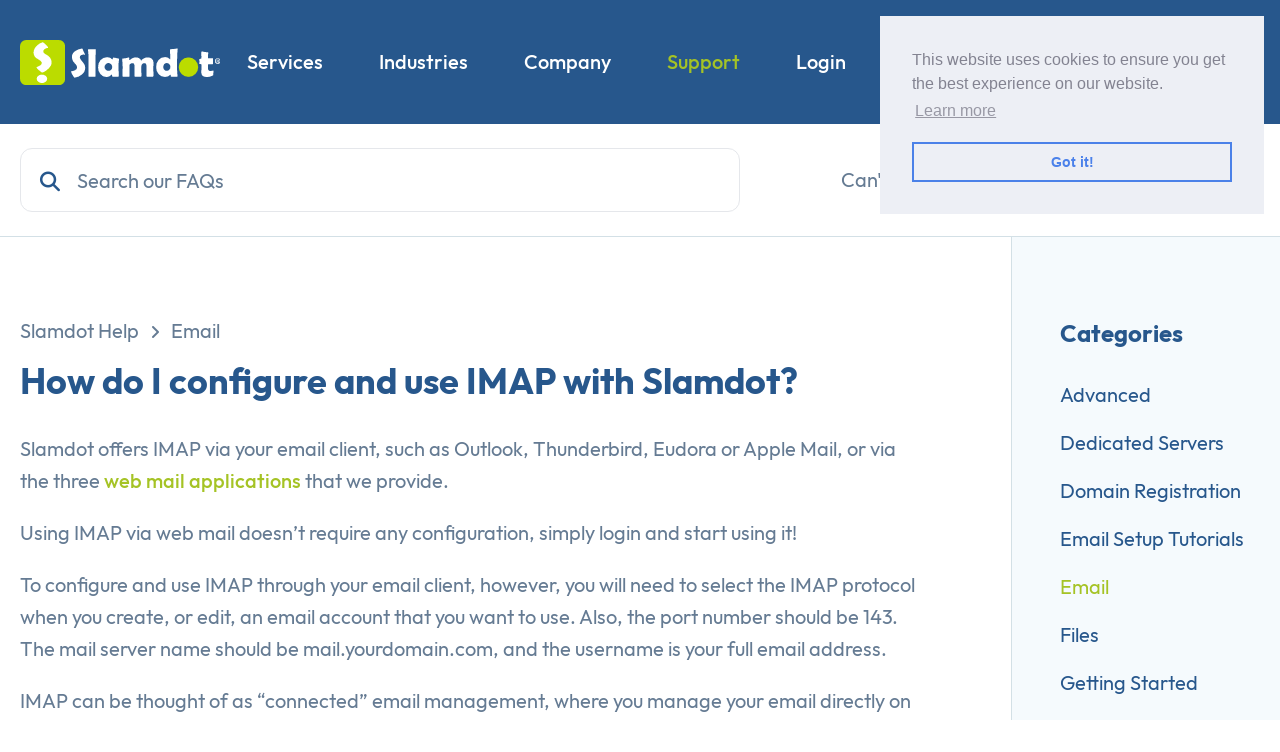

--- FILE ---
content_type: text/html; charset=UTF-8
request_url: https://www.slamdot.com/help/how-do-i-configure-and-use-imap-with-slamdot/
body_size: 9572
content:
<!doctype html>
<html lang=en>
	<head>
	<meta charset=UTF-8>
	<meta name=robots content="index, follow">
	<meta name=viewport content="width=device-width,initial-scale=1">
	<meta http-equiv=X-UA-Compatible content="ie=edge">
	<link type=application/atom+xml rel=alternate href=https://www.slamdot.com/feed.xml title=Slamdot>
	<link rel=stylesheet href=/css/site.css>
	<link rel=preconnect href=https://kit.fontawesome.com>
	<link rel=stylesheet href=https://kit.fontawesome.com/e0308b4a1a.css crossorigin=anonymous>
	<link rel="shortcut icon" type=image/x-icon href=/assets/favicon.ico>
	<link rel="shortcut icon" type=image/png href=/assets/favicon.png>
	
	
	<meta property=og:site_name content=Slamdot>
<title>How do I configure and use IMAP with Slamdot? - Slamdot</title>
	<meta property=og:title content="How do I configure and use IMAP with Slamdot?">
<meta name=keywords content="imap, email">
<meta name=description content="Slamdot offers IMAP via your email client, such as Outlook, Thunderbird, Eudora or Apple Mail, or via the three web mail applications that we provide.">
	<meta property=og:description content="Slamdot offers IMAP via your email client, such as Outlook, Thunderbird, Eudora or Apple Mail, or via the three web mail applications that we provide.">
<meta property=og:locale content=en_US>
<link rel=canonical href=https://www.slamdot.com/help/how-do-i-configure-and-use-imap-with-slamdot/ >
	<meta property=og:url content=https://www.slamdot.com/help/how-do-i-configure-and-use-imap-with-slamdot/ >
<meta property=og:image content=https://www.slamdot.com/assets/img-open-graph.png>
	<meta property=og:image:alt content="How do I configure and use IMAP with Slamdot?">
	<meta property=og:type content=website>
<meta property=article:published_time content=2007-08-04T10:51:00-04:00>
<script type=application/ld+json>
	{
		"@context": "https://schema.org",
		"description": "Slamdot offers IMAP via your email client, such as Outlook, Thunderbird, Eudora or Apple Mail, or via the three web mail applications that we provide.",
		"headline": "How do I configure and use IMAP with Slamdot?",
		"name": "Slamdot",

		"image": "https://www.slamdot.com/assets/img-open-graph.png",
		"@type": "WebSite",
		"publisher": {
			"@type": "Organization",

			"logo": {
				"@type": "ImageObject",
				"url": "https://www.slamdot.com/assets/logo.svg"
			}
		},
		"url": "https://www.slamdot.com/help/how-do-i-configure-and-use-imap-with-slamdot/"
	}
</script>

	<script src=/uploads/aos/dist/aos.js></script>
	
		<script>((e,t,a,g)=>{e[g]=e[g]||[],e[g].push({"gtm.start":(new Date).getTime(),event:"gtm.js"}),e=t.getElementsByTagName(a)[0],(g=t.createElement(a)).async=!0,g.src="https://www.googletagmanager.com/gtm.js?id=GTM-TQN6SZ4Q",e.parentNode.insertBefore(g,e)})(window,document,"script","dataLayer")</script>
	
	
		<script src=/js/script.tagged-events.js data-domain=slamdot.com src=https://plausible.io/js/script.tagged-events.js defer></script>
	
</head>

	<body class="overflow-x-hidden font-outfit">
		
			<noscript><iframe src="https://www.googletagmanager.com/ns.html?id=GTM-TQN6SZ4Q" height=0 width=0 style=display:none;visibility:hidden></iframe></noscript>
		
		

		<header class="w-full solid z-30">
	<div class="container flex items-center justify-between mx-auto ls:pt-4 py-4 md:py-8">
		<div class="logo w-36 ls:w-36 sm:w-auto">
			<a href=https://www.slamdot.com title=Slamdot class=hvr-grow-rotate><img id=logo src=/assets/logo.svg alt=Slamdot></a>
		</div>
		<ul class="main-nav m-auto bg-white lg:bg-transparent ls:items-center ls:bg-transparent text-primary ls:text-white lg:text-white hidden ls:flex lg:flex ls:border-0 md:border-0 border">
			<li class="my-2 lg:my-0 lg:mr-1 xl:mr-6 dropdown-menu relative">
				<a href=https://www.slamdot.com/marketing/ class="block text-lg ls:text-base xl:text-xl py-4 px-4 font-medium whitespace-nowrap hover:text-secondary">Services</a>
				<span class="toggle-menu ls:top-[1.4rem] right-5 ls:right-0 ls:hidden"><i class="fa-solid fa-angle-down text-2xl ls:text-xs"></i></span>
				<div class="hidden static ls:rounded-xl ls:absolute ls:left-0 ls:max-w-80 lg:absolute w-dropdown md:w-dropdown2 lg:w-dropdown max-w-full lg:max-w-none left-0 md:-left-48 bg-lightblue4 lg:bg-transparent">
					<div class="dropdown shadow overflow-hidden lg:bg-white w-full ls:rounded-xl lg:rounded-xl flex flex-wrap">
						<div class="w-full flex flex-wrap lg:px-4 mt-5">
							
								<a href=https://www.slamdot.com/web-design/ class="w-full lg:w-1/2 flex justify-start items-center lg:items-start ls:px-4 ls:py-[5px] p-3 rounded-2xl hover:bg-lightblue" title="Website Design">
									<div class="lg:pt-2 mr-4 lg:w-32 flex items-start justify-center">
										<i class="fa-light fa-laptop-mobile ls:text-base text-2xl lg:text-5xl text-secondary"></i>
									</div>
									<div class="details w-full">
										<h5 class="lg:text-lg md:text-sm text-base font-bold text-primary inline-block">Website Design</h5>
										<p class="hidden lg:block md:text-sm text-base mt-2 text-gray-dark font-sans">Elevate your online presence with a stunning website that converts visitors into loyal customers.</p>
									</div>
								</a>
							
								<a href=https://www.slamdot.com/seo/ class="w-full lg:w-1/2 flex justify-start items-center lg:items-start ls:px-4 ls:py-[5px] p-3 rounded-2xl hover:bg-lightblue" title="Search Engine Optimization">
									<div class="lg:pt-2 mr-4 lg:w-32 flex items-start justify-center">
										<i class="fa-light fa-magnifying-glass-chart ls:text-base text-2xl lg:text-5xl text-secondary"></i>
									</div>
									<div class="details w-full">
										<h5 class="lg:text-lg md:text-sm text-base font-bold text-primary inline-block">Search Engine Optimization</h5>
										<p class="hidden lg:block md:text-sm text-base mt-2 text-gray-dark font-sans">Boost your website's visibility with our proven SEO services and attract a flood of traffic to your business.</p>
									</div>
								</a>
							
								<a href=https://www.slamdot.com/ppc/ class="w-full lg:w-1/2 flex justify-start items-center lg:items-start ls:px-4 ls:py-[5px] p-3 rounded-2xl hover:bg-lightblue" title="Paid Search Ads">
									<div class="lg:pt-2 mr-4 lg:w-32 flex items-start justify-center">
										<i class="fa-light fa-bullseye-arrow ls:text-base text-2xl lg:text-5xl text-secondary"></i>
									</div>
									<div class="details w-full">
										<h5 class="lg:text-lg md:text-sm text-base font-bold text-primary inline-block">Paid Search Ads</h5>
										<p class="hidden lg:block md:text-sm text-base mt-2 text-gray-dark font-sans">Maximize your ROI and drive more revenue with targeted ads and high-converting leads.</p>
									</div>
								</a>
							
								<a href=https://www.slamdot.com/local/ class="w-full lg:w-1/2 flex justify-start items-center lg:items-start ls:px-4 ls:py-[5px] p-3 rounded-2xl hover:bg-lightblue" title="Local Service Ads">
									<div class="lg:pt-2 mr-4 lg:w-32 flex items-start justify-center">
										<i class="fa-light fa-map-location-dot ls:text-base text-2xl lg:text-5xl text-secondary"></i>
									</div>
									<div class="details w-full">
										<h5 class="lg:text-lg md:text-sm text-base font-bold text-primary inline-block">Local Service Ads</h5>
										<p class="hidden lg:block md:text-sm text-base mt-2 text-gray-dark font-sans">Crush the competition through localized advertising solutions that ensure maximum visibility in your area.</p>
									</div>
								</a>
							
								<a href=https://www.slamdot.com/hosting/ class="w-full lg:w-1/2 flex justify-start items-center lg:items-start ls:px-4 ls:py-[5px] p-3 rounded-2xl hover:bg-lightblue" title="Managed WordPress Hosting">
									<div class="lg:pt-2 mr-4 lg:w-32 flex items-start justify-center">
										<i class="fa-light fa-server ls:text-base text-2xl lg:text-5xl text-secondary"></i>
									</div>
									<div class="details w-full">
										<h5 class="lg:text-lg md:text-sm text-base font-bold text-primary inline-block">Managed WordPress Hosting</h5>
										<p class="hidden lg:block md:text-sm text-base mt-2 text-gray-dark font-sans">Experience unrivaled support and top-notch security with our managed WordPress hosting.</p>
									</div>
								</a>
							
								<a href=https://www.slamdot.com/social/ class="w-full lg:w-1/2 flex justify-start items-center lg:items-start ls:px-4 ls:py-[5px] p-3 rounded-2xl hover:bg-lightblue" title="Social Media Management">
									<div class="lg:pt-2 mr-4 lg:w-32 flex items-start justify-center">
										<i class="fa-light fa-bullhorn ls:text-base text-2xl lg:text-5xl text-secondary"></i>
									</div>
									<div class="details w-full">
										<h5 class="lg:text-lg md:text-sm text-base font-bold text-primary inline-block">Social Media Management</h5>
										<p class="hidden lg:block md:text-sm text-base mt-2 text-gray-dark font-sans">Ignite your social media presence and engage with your audience with our results-driven approach.</p>
									</div>
								</a>
							
								<a href=https://www.slamdot.com/display/ class="w-full lg:w-1/2 flex justify-start items-center lg:items-start ls:px-4 ls:py-[5px] p-3 rounded-2xl hover:bg-lightblue" title="Display Ad Targeting">
									<div class="lg:pt-2 mr-4 lg:w-32 flex items-start justify-center">
										<i class="fa-light fa-circle-play ls:text-base text-2xl lg:text-5xl text-secondary"></i>
									</div>
									<div class="details w-full">
										<h5 class="lg:text-lg md:text-sm text-base font-bold text-primary inline-block">Display Ad Targeting</h5>
										<p class="hidden lg:block md:text-sm text-base mt-2 text-gray-dark font-sans">Target specific audiences, increase brand awareness, and drive conversions with visually engaging ads.</p>
									</div>
								</a>
							
								<a href=https://www.slamdot.com/newsletter/ class="w-full lg:w-1/2 flex justify-start items-center lg:items-start ls:px-4 ls:py-[5px] p-3 rounded-2xl hover:bg-lightblue" title="Email Newsletter Marketing">
									<div class="lg:pt-2 mr-4 lg:w-32 flex items-start justify-center">
										<i class="fa-light fa-envelope-open-text ls:text-base text-2xl lg:text-5xl text-secondary"></i>
									</div>
									<div class="details w-full">
										<h5 class="lg:text-lg md:text-sm text-base font-bold text-primary inline-block">Email Newsletter Marketing</h5>
										<p class="hidden lg:block md:text-sm text-base mt-2 text-gray-dark font-sans">Keep your customers engaged with personalized email newsletters that drive more sales.</p>
									</div>
								</a>
							
						</div>
						<div class="bg-lightblue text-primary w-full mt-4 px-4 py-4 flex items-center lg:justify-center">
							<a href=https://www.slamdot.com/marketing/ class="flex items-center font-bold">View our complete list of services<i class="fa-solid fa-angle-right ml-2"></i></a>
						</div>
					</div>
				</div>
			</li>
			<li class="my-2 lg:my-0 lg:mr-1 xl:mr-6 dropdown-menu relative">
				<a href=https://www.slamdot.com/industries/ class="block text-lg ls:text-base xl:text-xl py-4 px-4 font-medium whitespace-nowrap hover:text-secondary">Industries</a>
				<span class="toggle-menu ls:top-[1.4rem] right-5 ls:right-0 ls:hidden"><i class="fa-solid fa-angle-down text-2xl ls:text-xs"></i></span>
				<div class="hidden ls:rounded-xl ls:absolute ls:left-0 ls:max-w-80 static lg:absolute w-dropdown lg:w-dropdown2 2xl:w-dropdown max-w-full lg:max-w-none left-0 md:-left-48 bg-lightblue4 lg:bg-transparent">
					<div class="dropdown shadow overflow-hidden lg:bg-white w-full ls:rounded-xl lg:rounded-xl flex flex-wrap">
						<div class="w-full flex flex-wrap lg:px-4 mt-5">
							
							
								<div class="w-full lg:w-1/3">
									<a href=https://www.slamdot.com/industries/accounting/ class="flex justify-start items-center ls:px-4 ls:py-[5px] py-3 px-4 lg:p-4 rounded-2xl hover:bg-lightblue" title="Accounting Digital Marketing Services">
										<div class="mr-4 w-8 lg:w-12 text-center">
											
												<i class="fa-light fa-calculator ls:text-base text-2xl lg:text-3xl text-secondary"></i>
											
										</div>
										<div class=details>
											<h5 class="lg:text-lg md:text-sm text-base font-bold text-primary inline-block">Accounting</h5>
										</div>
									</a>
								</div>
							
								<div class="w-full lg:w-1/3">
									<a href=https://www.slamdot.com/industries/authors/ class="flex justify-start items-center ls:px-4 ls:py-[5px] py-3 px-4 lg:p-4 rounded-2xl hover:bg-lightblue" title="Authors Digital Marketing Services">
										<div class="mr-4 w-8 lg:w-12 text-center">
											
												<i class="fa-light fa-book ls:text-base text-2xl lg:text-3xl text-secondary"></i>
											
										</div>
										<div class=details>
											<h5 class="lg:text-lg md:text-sm text-base font-bold text-primary inline-block">Authors</h5>
										</div>
									</a>
								</div>
							
								<div class="w-full lg:w-1/3">
									<a href=https://www.slamdot.com/industries/automotive/ class="flex justify-start items-center ls:px-4 ls:py-[5px] py-3 px-4 lg:p-4 rounded-2xl hover:bg-lightblue" title="Automotive Digital Marketing Services">
										<div class="mr-4 w-8 lg:w-12 text-center">
											
												<i class="fa-light fa-car-wrench ls:text-base text-2xl lg:text-3xl text-secondary"></i>
											
										</div>
										<div class=details>
											<h5 class="lg:text-lg md:text-sm text-base font-bold text-primary inline-block">Automotive</h5>
										</div>
									</a>
								</div>
							
								<div class="w-full lg:w-1/3">
									<a href=https://www.slamdot.com/industries/churches/ class="flex justify-start items-center ls:px-4 ls:py-[5px] py-3 px-4 lg:p-4 rounded-2xl hover:bg-lightblue" title="Churches Digital Marketing Services">
										<div class="mr-4 w-8 lg:w-12 text-center">
											
												<i class="fa-light fa-church ls:text-base text-2xl lg:text-3xl text-secondary"></i>
											
										</div>
										<div class=details>
											<h5 class="lg:text-lg md:text-sm text-base font-bold text-primary inline-block">Churches</h5>
										</div>
									</a>
								</div>
							
								<div class="w-full lg:w-1/3">
									<a href=https://www.slamdot.com/industries/construction/ class="flex justify-start items-center ls:px-4 ls:py-[5px] py-3 px-4 lg:p-4 rounded-2xl hover:bg-lightblue" title="Construction Digital Marketing Services">
										<div class="mr-4 w-8 lg:w-12 text-center">
											
												<i class="fa-light fa-person-digging ls:text-base text-2xl lg:text-3xl text-secondary"></i>
											
										</div>
										<div class=details>
											<h5 class="lg:text-lg md:text-sm text-base font-bold text-primary inline-block">Construction</h5>
										</div>
									</a>
								</div>
							
								<div class="w-full lg:w-1/3">
									<a href=https://www.slamdot.com/industries/electricians/ class="flex justify-start items-center ls:px-4 ls:py-[5px] py-3 px-4 lg:p-4 rounded-2xl hover:bg-lightblue" title="Electricians Digital Marketing Services">
										<div class="mr-4 w-8 lg:w-12 text-center">
											
												<i class="fa-light fa-plug-circle-bolt ls:text-base text-2xl lg:text-3xl text-secondary"></i>
											
										</div>
										<div class=details>
											<h5 class="lg:text-lg md:text-sm text-base font-bold text-primary inline-block">Electricians</h5>
										</div>
									</a>
								</div>
							
								<div class="w-full lg:w-1/3">
									<a href=https://www.slamdot.com/industries/eye-care/ class="flex justify-start items-center ls:px-4 ls:py-[5px] py-3 px-4 lg:p-4 rounded-2xl hover:bg-lightblue" title="Eye Care Digital Marketing Services">
										<div class="mr-4 w-8 lg:w-12 text-center">
											
												<i class="fa-light fa-glasses ls:text-base text-2xl lg:text-3xl text-secondary"></i>
											
										</div>
										<div class=details>
											<h5 class="lg:text-lg md:text-sm text-base font-bold text-primary inline-block">Eye Care</h5>
										</div>
									</a>
								</div>
							
								<div class="w-full lg:w-1/3">
									<a href=https://www.slamdot.com/industries/fencing/ class="flex justify-start items-center ls:px-4 ls:py-[5px] py-3 px-4 lg:p-4 rounded-2xl hover:bg-lightblue" title="Fencing Digital Marketing Services">
										<div class="mr-4 w-8 lg:w-12 text-center">
											
												<i class="fa-light fa-fence ls:text-base text-2xl lg:text-3xl text-secondary"></i>
											
										</div>
										<div class=details>
											<h5 class="lg:text-lg md:text-sm text-base font-bold text-primary inline-block">Fencing</h5>
										</div>
									</a>
								</div>
							
								<div class="w-full lg:w-1/3">
									<a href=https://www.slamdot.com/industries/flooring/ class="flex justify-start items-center ls:px-4 ls:py-[5px] py-3 px-4 lg:p-4 rounded-2xl hover:bg-lightblue" title="Flooring Digital Marketing Services">
										<div class="mr-4 w-8 lg:w-12 text-center">
											
												<i class="fa-light fa-objects-column ls:text-base text-2xl lg:text-3xl text-secondary"></i>
											
										</div>
										<div class=details>
											<h5 class="lg:text-lg md:text-sm text-base font-bold text-primary inline-block">Flooring</h5>
										</div>
									</a>
								</div>
							
								<div class="w-full lg:w-1/3">
									<a href=https://www.slamdot.com/industries/home-builders/ class="flex justify-start items-center ls:px-4 ls:py-[5px] py-3 px-4 lg:p-4 rounded-2xl hover:bg-lightblue" title="Home Builders Digital Marketing Services">
										<div class="mr-4 w-8 lg:w-12 text-center">
											
												<i class="fa-light fa-house ls:text-base text-2xl lg:text-3xl text-secondary"></i>
											
										</div>
										<div class=details>
											<h5 class="lg:text-lg md:text-sm text-base font-bold text-primary inline-block">Home Builders</h5>
										</div>
									</a>
								</div>
							
								<div class="w-full lg:w-1/3">
									<a href=https://www.slamdot.com/industries/hvac-service/ class="flex justify-start items-center ls:px-4 ls:py-[5px] py-3 px-4 lg:p-4 rounded-2xl hover:bg-lightblue" title="HVAC Service Digital Marketing Services">
										<div class="mr-4 w-8 lg:w-12 text-center">
											
												<i class="fa-light fa-temperature-snow ls:text-base text-2xl lg:text-3xl text-secondary"></i>
											
										</div>
										<div class=details>
											<h5 class="lg:text-lg md:text-sm text-base font-bold text-primary inline-block">HVAC Service</h5>
										</div>
									</a>
								</div>
							
								<div class="w-full lg:w-1/3">
									<a href=https://www.slamdot.com/industries/insurance/ class="flex justify-start items-center ls:px-4 ls:py-[5px] py-3 px-4 lg:p-4 rounded-2xl hover:bg-lightblue" title="Insurance Digital Marketing Services">
										<div class="mr-4 w-8 lg:w-12 text-center">
											
												<i class="fa-light fa-house-crack ls:text-base text-2xl lg:text-3xl text-secondary"></i>
											
										</div>
										<div class=details>
											<h5 class="lg:text-lg md:text-sm text-base font-bold text-primary inline-block">Insurance</h5>
										</div>
									</a>
								</div>
							
								<div class="w-full lg:w-1/3">
									<a href=https://www.slamdot.com/industries/interior-design/ class="flex justify-start items-center ls:px-4 ls:py-[5px] py-3 px-4 lg:p-4 rounded-2xl hover:bg-lightblue" title="Interior Design Digital Marketing Services">
										<div class="mr-4 w-8 lg:w-12 text-center">
											
												<i class="fa-light fa-loveseat ls:text-base text-2xl lg:text-3xl text-secondary"></i>
											
										</div>
										<div class=details>
											<h5 class="lg:text-lg md:text-sm text-base font-bold text-primary inline-block">Interior Design</h5>
										</div>
									</a>
								</div>
							
								<div class="w-full lg:w-1/3">
									<a href=https://www.slamdot.com/industries/junk-removal/ class="flex justify-start items-center ls:px-4 ls:py-[5px] py-3 px-4 lg:p-4 rounded-2xl hover:bg-lightblue" title="Junk Removal Digital Marketing Services">
										<div class="mr-4 w-8 lg:w-12 text-center">
											
												<i class="fa-light fa-dumpster ls:text-base text-2xl lg:text-3xl text-secondary"></i>
											
										</div>
										<div class=details>
											<h5 class="lg:text-lg md:text-sm text-base font-bold text-primary inline-block">Junk Removal</h5>
										</div>
									</a>
								</div>
							
								<div class="w-full lg:w-1/3">
									<a href=https://www.slamdot.com/industries/law-firms/ class="flex justify-start items-center ls:px-4 ls:py-[5px] py-3 px-4 lg:p-4 rounded-2xl hover:bg-lightblue" title="Law Firms Digital Marketing Services">
										<div class="mr-4 w-8 lg:w-12 text-center">
											
												<i class="fa-light fa-scale-unbalanced ls:text-base text-2xl lg:text-3xl text-secondary"></i>
											
										</div>
										<div class=details>
											<h5 class="lg:text-lg md:text-sm text-base font-bold text-primary inline-block">Law Firms</h5>
										</div>
									</a>
								</div>
							
								<div class="w-full lg:w-1/3">
									<a href=https://www.slamdot.com/industries/moving/ class="flex justify-start items-center ls:px-4 ls:py-[5px] py-3 px-4 lg:p-4 rounded-2xl hover:bg-lightblue" title="Moving Digital Marketing Services">
										<div class="mr-4 w-8 lg:w-12 text-center">
											
												<i class="fa-light fa-truck-ramp-couch ls:text-base text-2xl lg:text-3xl text-secondary"></i>
											
										</div>
										<div class=details>
											<h5 class="lg:text-lg md:text-sm text-base font-bold text-primary inline-block">Moving</h5>
										</div>
									</a>
								</div>
							
								<div class="w-full lg:w-1/3">
									<a href=https://www.slamdot.com/industries/painting/ class="flex justify-start items-center ls:px-4 ls:py-[5px] py-3 px-4 lg:p-4 rounded-2xl hover:bg-lightblue" title="Painting Digital Marketing Services">
										<div class="mr-4 w-8 lg:w-12 text-center">
											
												<i class="fa-light fa-brush ls:text-base text-2xl lg:text-3xl text-secondary"></i>
											
										</div>
										<div class=details>
											<h5 class="lg:text-lg md:text-sm text-base font-bold text-primary inline-block">Painting</h5>
										</div>
									</a>
								</div>
							
								<div class="w-full lg:w-1/3">
									<a href=https://www.slamdot.com/industries/plumbing/ class="flex justify-start items-center ls:px-4 ls:py-[5px] py-3 px-4 lg:p-4 rounded-2xl hover:bg-lightblue" title="Plumbing Digital Marketing Services">
										<div class="mr-4 w-8 lg:w-12 text-center">
											
												<i class="fa-light fa-toilet ls:text-base text-2xl lg:text-3xl text-secondary"></i>
											
										</div>
										<div class=details>
											<h5 class="lg:text-lg md:text-sm text-base font-bold text-primary inline-block">Plumbing</h5>
										</div>
									</a>
								</div>
							
						</div>
						<div class="bg-lightblue text-primary w-full mt-4 px-4 py-4 flex items-center lg:justify-center">
							<a href=https://www.slamdot.com/industries/ class="flex items-center font-bold">View all industries<i class="fa-solid fa-angle-right ml-2"></i></a>
						</div>
					</div>
				</div>
			</li>
			<li class="my-2 lg:my-0 lg:mr-1 xl:mr-6 dropdown-menu relative">
				<a href=https://www.slamdot.com/about/ class="block text-lg ls:text-base xl:text-xl py-4 px-4 font-medium whitespace-nowrap hover:text-secondary">Company</a>
				<span class="toggle-menu ls:top-[1.4rem] right-5 ls:right-0 ls:hidden"><i class="fa-solid fa-angle-down text-2xl ls:text-xs"></i></span>
				<div class="hidden ls:rounded-xl ls:absolute ls:left-0 ls:max-w-80 static lg:absolute w-dropdown lg:w-dropdown2 2xl:w-dropdown max-w-full lg:max-w-none left-0 md:-left-48 bg-lightblue4 lg:bg-transparent">
					<div class="dropdown shadow overflow-hidden ls:py-5 lg:bg-white w-full ls:rounded-xl lg:rounded-xl flex md:flex-nowrap flex-wrap">
						<div class="lg:bg-gray-light2 lg:px-4 2xl:px-8 lg:py-10 lg:min-w-0 2xl:min-w-320 w-full md:w-auto lg:w-44 2xl:w-auto flex-shrink-0">
							<h3 class="hidden lg:block text-gray-dark text-lg font-semibold mb-3">Company</h3>
							<ul>
								
								
									<li>
										<a href=https://www.slamdot.com/about/ class="ls:py-[5px] ls:px-4 py-3 lg:py-2 lg:-mx-4 font-semibold lg:text-lg md:text-sm text-base text-primary flex items-center lg:hover:bg-white lg:hover:shadow-xs lg:rounded-lg" title="About Us">
											<i class="fa-regular fa-circle-info text-secondary text-right mx-4 w-6"></i> About Us
										</a>
									</li>
								
									<li>
										<a href=https://www.slamdot.com/jobs/ class="ls:py-[5px] ls:px-4 py-3 lg:py-2 lg:-mx-4 font-semibold lg:text-lg md:text-sm text-base text-primary flex items-center lg:hover:bg-white lg:hover:shadow-xs lg:rounded-lg" title=Jobs>
											<i class="fa-regular fa-briefcase text-secondary text-right mx-4 w-6"></i> Jobs
										</a>
									</li>
								
									<li>
										<a href=https://www.slamdot.com/locations/ class="ls:py-[5px] ls:px-4 py-3 lg:py-2 lg:-mx-4 font-semibold lg:text-lg md:text-sm text-base text-primary flex items-center lg:hover:bg-white lg:hover:shadow-xs lg:rounded-lg" title=Markets>
											<i class="fa-regular fa-signs-post text-secondary text-right mx-4 w-6"></i> Markets
										</a>
									</li>
								
									<li>
										<a href=https://www.slamdot.com/reviews/ class="ls:py-[5px] ls:px-4 py-3 lg:py-2 lg:-mx-4 font-semibold lg:text-lg md:text-sm text-base text-primary flex items-center lg:hover:bg-white lg:hover:shadow-xs lg:rounded-lg" title=Testimonials>
											<i class="fa-regular fa-heart text-secondary text-right mx-4 w-6"></i> Testimonials
										</a>
									</li>
								
									<li>
										<a href=https://www.slamdot.com/slamcamp/ class="ls:py-[5px] ls:px-4 py-3 lg:py-2 lg:-mx-4 font-semibold lg:text-lg md:text-sm text-base text-primary flex items-center lg:hover:bg-white lg:hover:shadow-xs lg:rounded-lg" title=SlamCamp>
											<i class="fa-kit fa-slamcamp text-secondary text-right mx-4 w-6"></i> SlamCamp
										</a>
									</li>
								
									<li>
										<a href=https://www.slamdot.com/team/ class="ls:py-[5px] ls:px-4 py-3 lg:py-2 lg:-mx-4 font-semibold lg:text-lg md:text-sm text-base text-primary flex items-center lg:hover:bg-white lg:hover:shadow-xs lg:rounded-lg" title=Team>
											<i class="fa-regular fa-user-group text-secondary text-right mx-4 w-6"></i> Team
										</a>
									</li>
								
									<li>
										<a href=https://www.slamdot.com/work/ class="ls:py-[5px] ls:px-4 py-3 lg:py-2 lg:-mx-4 font-semibold lg:text-lg md:text-sm text-base text-primary flex items-center lg:hover:bg-white lg:hover:shadow-xs lg:rounded-lg" title="Our Work">
											<i class="fa-regular fa-folder-grid text-secondary text-right mx-4 w-6"></i> Our Work
										</a>
									</li>
								
									<li>
										<a class='ls:py-[5px] ls:px-4 py-3 lg:py-2 lg:-mx-4 font-semibold lg:text-lg md:text-sm text-base text-primary flex items-center lg:hover:bg-white lg:hover:shadow-xs lg:rounded-lg' href='https://www.slamdot.com/blog/' title='Blog'>
											<i class="fa-regular fa-memo-pad text-secondary text-right mx-4 w-6"></i> Blog
										</a>
									</li>
								
							</ul>
						</div>
						<div class="hidden lg:block bg-white px-8 md:px-10 lg:px-6 2xl:px-12 py-6 lg:py-10 flex-grow w-full md:w-auto">
							<h3 class="text-gray-dark text-lg font-semibold mb-6">News &amp; Tips</h3>
							<div class="flex flex-wrap sm:text-left text-center -mx-2 lg:-mx-3">
								
									<div class="w-full flex-col items-center sm:items-start sm:flex-row flex px-2 lg:px-3 mb-8 lg:mb-10">
										<div class="min-w-128 sm:pr-4 md:pr-6">
											
											
											
											<img src=/uploads/5eab48.jpg class="w-32 rounded-lg" alt="5 Marketing Myths Axe Throwing Venues Believe (That Are Killing Their Bookings)">
										</div>
										<div class="w-full flex-grow mt-5 sm:mt-0">
											<div class=mb-2>
												
													<a href=https://www.slamdot.com/blog/entertainment/ class="inline-block text-darkgreen hover:text-white bg-lightgreen hover:bg-darkgreen text-xs px-3 py-1 mr-3 rounded-full font-semibold">
														
														<i class="fa-light fa-microphone-stand mr-2"></i>Entertainment
													</a>
												
												
													<a href=https://www.slamdot.com/blog/marketing/ class="inline-block text-primary hover:text-white bg-lightblue hover:bg-primary text-xs px-3 py-1 mr-3 rounded-full font-semibold">
														
														<i class="fa-regular fa-sparkles mr-2"></i>Marketing
													</a>
												
											</div>
											<h3 class="font-semibold text-base lg:text-lg text-primary">
												<a href=https://www.slamdot.com/blog/5-marketing-myths-axe-throwing-venues-believe-that-are-killing-their-bookings/ title="5 Marketing Myths Axe Throwing Venues Believe (That Are Killing Their Bookings)">5 Marketing Myths Axe Throwing Venues Believe (That Are Killing Their Bookings)</a>
											</h3>
											<p class="md:text-sm text-xs text-gray-dark font-sans">
												Axe throwing is having a real moment. It’s not another one of those flash-in-the-pan TikTok trends. It’s a legitimate, “this...
											</p>
										</div>
									</div>
								
									<div class="w-full flex-col items-center sm:items-start sm:flex-row flex px-2 lg:px-3 mb-8 lg:mb-10">
										<div class="min-w-128 sm:pr-4 md:pr-6">
											
											
											
											<img src=/uploads/5eab48.jpg class="w-32 rounded-lg" alt="How Bowling Alleys Can Boost Retention By 20% (Without Spending More Money)">
										</div>
										<div class="w-full flex-grow mt-5 sm:mt-0">
											<div class=mb-2>
												
													<a href=https://www.slamdot.com/blog/entertainment/ class="inline-block text-darkgreen hover:text-white bg-lightgreen hover:bg-darkgreen text-xs px-3 py-1 mr-3 rounded-full font-semibold">
														
														<i class="fa-light fa-microphone-stand mr-2"></i>Entertainment
													</a>
												
												
													<a href=https://www.slamdot.com/blog/marketing/ class="inline-block text-primary hover:text-white bg-lightblue hover:bg-primary text-xs px-3 py-1 mr-3 rounded-full font-semibold">
														
														<i class="fa-regular fa-sparkles mr-2"></i>Marketing
													</a>
												
											</div>
											<h3 class="font-semibold text-base lg:text-lg text-primary">
												<a href=https://www.slamdot.com/blog/how-bowling-alleys-can-boost-retention-by-20-percent-without-spending-more-money/ title="How Bowling Alleys Can Boost Retention By 20% (Without Spending More Money)">How Bowling Alleys Can Boost Retention By 20% (Without Spending More Money)</a>
											</h3>
											<p class="md:text-sm text-xs text-gray-dark font-sans">
												Let us guess what your Saturday night looks like: Lanes are packed. Birthday parties are in full swing. Groups of...
											</p>
										</div>
									</div>
								
							</div>
							<a href=https://www.slamdot.com/blog/ class="font-bold text-primary text-sm lg:text-base flex items-center">View all posts<i class="fa-solid fa-angle-right ml-2"></i></a>
						</div>
					</div>
				</div>
			</li>
			<li class="my-2 lg:my-0 lg:mr-1 xl:mr-6 dropdown-menu relative">
				<a href=https://www.slamdot.com/help/ class="block text-lg ls:text-base xl:text-xl py-4 px-4 font-medium whitespace-nowrap hover:text-secondary text-secondary">Support</a>
				<span class="toggle-menu ls:top-[1.4rem] right-5 ls:right-0 ls:hidden"><i class="fa-solid fa-angle-down text-2xl ls:text-xs"></i></span>
				<div class="hidden ls:rounded-xl ls:absolute ls:left-0 ls:max-w-52 static lg:absolute w-dropdown max-w-full lg:max-w-465 left-0 md:-left-48 bg-lightblue4 lg:bg-transparent">
					<div class="dropdown shadow overflow-hidden lg:bg-white w-full ls:rounded-xl lg:rounded-xl flex flex-wrap">
						<div class="w-full flex flex-wrap lg:px-4 my-5">
							
							
								<a href=https://www.slamdot.com/contact/ class="w-full flex justify-start py-3 px-4 lg:p-4 rounded-2xl hover:bg-lightblue" title="Contact Us">
									<div class="mr-4 lg:w-24 text-center">
										<i class="fa-light fa-envelope text-2xl lg:text-5xl text-secondary"></i>
									</div>
									<div class="details w-full">
										<h5 class="lg:text-lg md:text-sm text-base font-bold text-primary">Contact Us</h5>
										<p class="hidden lg:block md:text-sm text-base mt-2 text-gray-dark font-sans">Get in touch with us! We're always thrilled to lend a hand in any way we can.</p>
									</div>
								</a>
							
								<a href=https://www.slamdot.com/help/ class="w-full flex justify-start py-3 px-4 lg:p-4 rounded-2xl hover:bg-lightblue" title="Help Library">
									<div class="mr-4 lg:w-24 text-center">
										<i class="fa-light fa-life-ring text-2xl lg:text-5xl text-secondary"></i>
									</div>
									<div class="details w-full">
										<h5 class="lg:text-lg md:text-sm text-base font-bold text-primary">Help Library</h5>
										<p class="hidden lg:block md:text-sm text-base mt-2 text-gray-dark font-sans">Get the answers you need, fast! Check out our knowledge base for quick solutions.</p>
									</div>
								</a>
							
						</div>
						
					</div>
				</div>
			</li>
			<li class="my-2 lg:my-0 lg:mr-1 xl:mr-6">
				<a href=https://www.slamdot.com/login/ class="block text-lg ls:text-base xl:text-xl py-4 px-4 font-medium whitespace-nowrap hover:text-secondary">Login</a>
			</li>
			<li class="lg:hidden ls:hidden ls:p-0 py-3 px-4 lg:p-0 my-2 lg:my-0 lg:mr-1 xl:mr-6">
				<a href=https://slamdot.typeform.com/to/FtNXcQlV class="typeform px-2 border-2 border-secondary text-center block lg:hidden ls:py-[5px] py-3 md:px-5 xl:px-9 md:py-3 rounded-md whitespace-nowrap font-bold text-base md:text-lg xl:text-xl bg-secondary text-white hover:bg-transparent hover:text-secondary" target=_blank>Let's Talk!</a>
			</li>
		</ul>
		<div class="flex items-center">
			<a href=tel:8667526368 class="mr-6 ls:mr-0 lg:mr-8 xl:mr-12 block" data-local-state=TN data-local-number="(865) 238-5600">
				<span class="text-sm xl:text-base font-bold text-secondary hidden lg:flex items-center"><i class="fa-solid fa-phone mr-2"></i>CONTACT US</span>
				<span class="text-white text-base md:text-lg xl:text-xl hidden lg:block font-bold whitespace-nowrap" data-local-state=TN data-local-number="(865) 238-5600">(866) SLAMDOT</span>
				<span class="text-white lg:hidden ls:ml-2"><i class="fa-solid fa-phone text-2xl mr-2"></i></span>
			</a>
			<div class="menu-trigger ls:hidden lg:hidden block">
				<div class=icon-hamburger>
					<span></span>
					<span></span>
					<span></span>
					<span></span>
				</div>
			</div>
		</div>
		<a href=https://slamdot.typeform.com/to/FtNXcQlV class="typeform px-2 border-2 border-secondary hidden lg:block py-1 md:px-5 xl:px-9 md:py-3 rounded-full whitespace-nowrap font-bold text-base md:text-lg xl:text-xl bg-secondary text-white hover:bg-transparent hover:text-secondary hvr-pulse" target=_blank>Let's Talk!</a>
	</div>
</header>

		<section class="bg-white py-6 border-b border-blue-40">
	<div class=container>
		<div class="flex sm:flex-row flex-col justify-between">
			<div class="sm:w-1/2 lg:w-3/5 w-full relative sm:pr-6">
				<input name="" id=search-input class="focus:ring-0 focus:ring-transparent focus:border-[#e5e7eb] border border-[#e5e7eb] pl-14 w-full h-16 md:text-xl text-lg rounded-xl placeholder-gray-dark bg-white focus:outline-none outline-none" placeholder="Search our FAQs">
				<ul id=results-container data-json=/api/articles.json></ul>
				<span class="inline-block absolute rounded-xl top-4 mt-1 text-primary text-xl left-5"><i class="fa fa-search" aria-hidden=true></i></span>
			</div>
			<div class="flex items-center justify-center mt-4 sm:mt-0">
				<h4 class="pr-6 text-gray-dark lg:text-xl md:text-lg text-sm">Can't find what you need?</h4>
				<a data-aos=zoom-out href=/contact/ class="secondary-btn small">Get Support</a>
			</div>
		</div>
	</div>
</section>

<div class="bg-white overflow-hidden">
	<div class=container>
		<div class="flex md:flex-row flex-col relative">
			<div class="md:w-3/4 lg:w-4/5 w-full py-4 md:py-20 md:pr-12 md:border-r md:border-blue-40">
				<div class=breadcrumb>
					<a href=/help/ class="text-gray-dark md:text-xl text-lg">Slamdot Help</a>
					<i class="fa-solid fa-angle-right text-gray-dark mx-2 inline-block"></i>
					
					<a href=/help/email/ class="inline-block md:text-xl text-lg text-gray-dark" title=Email>Email</a>
				</div>
				<h2 class="mt-4 text-primary font-bold md:text-4xl text-2xl mt-10">How do I configure and use IMAP with Slamdot?</h2>  
				
				<div class="mt-8 lg:pr-12 text-gray-dark md:text-xl md:leading-8 text-lg post">
					<p>Slamdot offers IMAP via your email client, such as Outlook, Thunderbird, Eudora or Apple Mail, or via the three <a href=https://help.slamdot.com/idx/0/089/How-do-I-use-web-mail>web mail applications</a> that we provide.</p>

<p>Using IMAP via web mail doesn’t require any configuration, simply login and start using it!</p>

<p>To configure and use IMAP through your email client, however, you will need to select the IMAP protocol when you create, or edit, an email account that you want to use. Also, the port number should be 143. The mail server name should be mail.yourdomain.com, and the username is your full email address.</p>

<p>IMAP can be thought of as “connected” email management, where you manage your email directly on the mail server through Slamdot (storing only local copies to make it faster). This is different from POP3, where you download the messages from the server onto your computer and then they’re deleted from the server.</p>

<p>It’s best to use IMAP if you check your email at multiple locations on multiple computers (home, office, on the road, etc.), because using POP in this situation may cause your email to get scattered across multiple computers.</p>

<p>More information about IMAP:</p>

<ul>
  <li><a href=http://www.webhostinginformation.net/imap-explained/ >Great primer explaining IMAP</a></li>
  <li><a href=http://www.imap.org/ >http://www.imap.org/</a></li>
  <li><a href=http://en.wikipedia.org/wiki/Internet_Message_Access_Protocol>http://en.wikipedia.org/wiki/Internet_Message_Access_Protocol</a></li>
  <li><a href=http://www.imap.org/imap.vs.pop.brief.html>http://www.imap.org/imap.vs.pop.brief.html</a></li>
</ul>


				</div>
				
				
					<div class=mt-16>
						<h4 class="text-gray-dark md:text-xl text-lg">Tags</h4>
						<div class="flex flex-wrap mt-4 gap-2">
							
								<span class="inline-block px-8 py-2 rounded-3xl border border-gray-dark text-gray-dark md:text-md text-base">imap</span>
							
								<span class="inline-block px-8 py-2 rounded-3xl border border-gray-dark text-gray-dark md:text-md text-base">email</span>
							
						</div>
					</div>
				
				
				
	<h2 class="text-primary mt-10 mb-2 mt-20 font-bold md:text-2xl text-xl">More On This Topic</h2>
	<div class="flex flex-wrap sm:flex-nowrap justify-center owl-carousel blog-posts-slider">
		
			<div class=item>
				<article class=py-6>   
					
					<div class="mb-3 md:mb-4 lg:mb-5">
						<a href=/help/how-do-i-create-an-email-account/ title="How do I create an email account?">
							<img src=/uploads/img-placeholder.svg class="inline-block rounded-xl hvr-shrink" alt="How do I create an email account?">
						</a>
					</div>
					<div class=info>
						<h3 class="text-lg text-primary mt-2 font-semibold mt-3">
							<a href=/help/how-do-i-create-an-email-account/ title="How do I create an email account?">How do I create an email account?</a>
						</h3>
						<span class="mt-3 text-base block text-gray-dark">Apr 22, 2006</span>
					</div>
				</article>
			</div>
		
			<div class=item>
				<article class=py-6>   
					
					<div class="mb-3 md:mb-4 lg:mb-5">
						<a href=/help/how-do-i-change-email-account-passwords/ title="How do I change email account passwords?">
							<img src=/uploads/img-placeholder.svg class="inline-block rounded-xl hvr-shrink" alt="How do I change email account passwords?">
						</a>
					</div>
					<div class=info>
						<h3 class="text-lg text-primary mt-2 font-semibold mt-3">
							<a href=/help/how-do-i-change-email-account-passwords/ title="How do I change email account passwords?">How do I change email account passwords?</a>
						</h3>
						<span class="mt-3 text-base block text-gray-dark">Apr 22, 2006</span>
					</div>
				</article>
			</div>
		
			<div class=item>
				<article class=py-6>   
					
					<div class="mb-3 md:mb-4 lg:mb-5">
						<a href=/help/how-do-i-delete-an-email-account/ title="How do I delete an email account?">
							<img src=/uploads/img-placeholder.svg class="inline-block rounded-xl hvr-shrink" alt="How do I delete an email account?">
						</a>
					</div>
					<div class=info>
						<h3 class="text-lg text-primary mt-2 font-semibold mt-3">
							<a href=/help/how-do-i-delete-an-email-account/ title="How do I delete an email account?">How do I delete an email account?</a>
						</h3>
						<span class="mt-3 text-base block text-gray-dark">Apr 22, 2006</span>
					</div>
				</article>
			</div>
		
			<div class=item>
				<article class=py-6>   
					
					<div class="mb-3 md:mb-4 lg:mb-5">
						<a href=/help/how-do-i-use-web-mail/ title="How do I use web mail?">
							<img src=/uploads/img-placeholder.svg class="inline-block rounded-xl hvr-shrink" alt="How do I use web mail?">
						</a>
					</div>
					<div class=info>
						<h3 class="text-lg text-primary mt-2 font-semibold mt-3">
							<a href=/help/how-do-i-use-web-mail/ title="How do I use web mail?">How do I use web mail?</a>
						</h3>
						<span class="mt-3 text-base block text-gray-dark">Apr 22, 2006</span>
					</div>
				</article>
			</div>
		
			<div class=item>
				<article class=py-6>   
					
					<div class="mb-3 md:mb-4 lg:mb-5">
						<a href=/help/how-do-i-create-a-mailing-list/ title="How do I create a mailing list?">
							<img src=/uploads/img-placeholder.svg class="inline-block rounded-xl hvr-shrink" alt="How do I create a mailing list?">
						</a>
					</div>
					<div class=info>
						<h3 class="text-lg text-primary mt-2 font-semibold mt-3">
							<a href=/help/how-do-i-create-a-mailing-list/ title="How do I create a mailing list?">How do I create a mailing list?</a>
						</h3>
						<span class="mt-3 text-base block text-gray-dark">Apr 22, 2006</span>
					</div>
				</article>
			</div>
		
			<div class=item>
				<article class=py-6>   
					
					<div class="mb-3 md:mb-4 lg:mb-5">
						<a href=/help/how-do-i-change-mailing-list-settings/ title="How do I change mailing list settings?">
							<img src=/uploads/img-placeholder.svg class="inline-block rounded-xl hvr-shrink" alt="How do I change mailing list settings?">
						</a>
					</div>
					<div class=info>
						<h3 class="text-lg text-primary mt-2 font-semibold mt-3">
							<a href=/help/how-do-i-change-mailing-list-settings/ title="How do I change mailing list settings?">How do I change mailing list settings?</a>
						</h3>
						<span class="mt-3 text-base block text-gray-dark">Apr 22, 2006</span>
					</div>
				</article>
			</div>
		
			<div class=item>
				<article class=py-6>   
					
					<div class="mb-3 md:mb-4 lg:mb-5">
						<a href=/help/how-do-i-setup-smtp-authentication-for-use-with-my-slamdot-hosting-account/ title="How do I setup SMTP Authentication for use with my Slamdot hosting account?">
							<img src=/uploads/img-placeholder.svg class="inline-block rounded-xl hvr-shrink" alt="How do I setup SMTP Authentication for use with my Slamdot hosting account?">
						</a>
					</div>
					<div class=info>
						<h3 class="text-lg text-primary mt-2 font-semibold mt-3">
							<a href=/help/how-do-i-setup-smtp-authentication-for-use-with-my-slamdot-hosting-account/ title="How do I setup SMTP Authentication for use with my Slamdot hosting account?">How do I setup SMTP Authentication for use with my Slamdot hosting account?</a>
						</h3>
						<span class="mt-3 text-base block text-gray-dark">Apr 22, 2006</span>
					</div>
				</article>
			</div>
		
			<div class=item>
				<article class=py-6>   
					
					<div class="mb-3 md:mb-4 lg:mb-5">
						<a href=/help/how-do-i-set-a-catch-all-email-address/ title="How do I set a catch-all email address?">
							<img src=/uploads/img-placeholder.svg class="inline-block rounded-xl hvr-shrink" alt="How do I set a catch-all email address?">
						</a>
					</div>
					<div class=info>
						<h3 class="text-lg text-primary mt-2 font-semibold mt-3">
							<a href=/help/how-do-i-set-a-catch-all-email-address/ title="How do I set a catch-all email address?">How do I set a catch-all email address?</a>
						</h3>
						<span class="mt-3 text-base block text-gray-dark">Apr 22, 2006</span>
					</div>
				</article>
			</div>
		
			<div class=item>
				<article class=py-6>   
					
					<div class="mb-3 md:mb-4 lg:mb-5">
						<a href=/help/how-do-i-subscribe-unsubscribe-to-a-mailing-list/ title="How do I subscribe/unsubscribe to a mailing list?">
							<img src=/uploads/img-placeholder.svg class="inline-block rounded-xl hvr-shrink" alt="How do I subscribe/unsubscribe to a mailing list?">
						</a>
					</div>
					<div class=info>
						<h3 class="text-lg text-primary mt-2 font-semibold mt-3">
							<a href=/help/how-do-i-subscribe-unsubscribe-to-a-mailing-list/ title="How do I subscribe/unsubscribe to a mailing list?">How do I subscribe/unsubscribe to a mailing list?</a>
						</h3>
						<span class="mt-3 text-base block text-gray-dark">Apr 22, 2006</span>
					</div>
				</article>
			</div>
		
			<div class=item>
				<article class=py-6>   
					
					<div class="mb-3 md:mb-4 lg:mb-5">
						<a href=/help/how-do-i-find-my-email-settings/ title="How do I find my email settings?">
							<img src=/uploads/img-placeholder.svg class="inline-block rounded-xl hvr-shrink" alt="How do I find my email settings?">
						</a>
					</div>
					<div class=info>
						<h3 class="text-lg text-primary mt-2 font-semibold mt-3">
							<a href=/help/how-do-i-find-my-email-settings/ title="How do I find my email settings?">How do I find my email settings?</a>
						</h3>
						<span class="mt-3 text-base block text-gray-dark">Apr 22, 2006</span>
					</div>
				</article>
			</div>
		
	</div>


			</div>
			<div class="sidebar md:w-1/4 lg:w-1/5 w-full py-6 md:py-20">
	<div class="px-0 md:pl-6 lg:pl-12">
		<h4 class="text-primary font-bold lg:text-1-75 lg:text-2xl text-xl mb-6 md:mb-8">Categories</h4>
		<ul>
			
				<li class="mt-3 md:mt-5 inline-block md:block mr-3 md:mr-0">
					<a href=/help/advanced/ class="bg-white md:bg-transparent px-6 md:px-0 py-2 md:py-0 rounded-full border md:border-0 lg:text-xl text-lg inline-block text-primary" title=Advanced>Advanced</a>
				</li>
			
				<li class="mt-3 md:mt-5 inline-block md:block mr-3 md:mr-0">
					<a href=/help/dedicated-servers/ class="bg-white md:bg-transparent px-6 md:px-0 py-2 md:py-0 rounded-full border md:border-0 lg:text-xl text-lg inline-block text-primary" title="Dedicated Servers">Dedicated Servers</a>
				</li>
			
				<li class="mt-3 md:mt-5 inline-block md:block mr-3 md:mr-0">
					<a href=/help/domain-registration/ class="bg-white md:bg-transparent px-6 md:px-0 py-2 md:py-0 rounded-full border md:border-0 lg:text-xl text-lg inline-block text-primary" title="Domain Registration">Domain Registration</a>
				</li>
			
				<li class="mt-3 md:mt-5 inline-block md:block mr-3 md:mr-0">
					<a href=/help/email-setup-tutorials/ class="bg-white md:bg-transparent px-6 md:px-0 py-2 md:py-0 rounded-full border md:border-0 lg:text-xl text-lg inline-block text-primary" title="Email Setup Tutorials">Email Setup Tutorials</a>
				</li>
			
				<li class="mt-3 md:mt-5 inline-block md:block mr-3 md:mr-0">
					<a href=/help/email/ class="bg-white md:bg-transparent px-6 md:px-0 py-2 md:py-0 rounded-full border md:border-0 lg:text-xl text-lg inline-block text-secondary" title=Email>Email</a>
				</li>
			
				<li class="mt-3 md:mt-5 inline-block md:block mr-3 md:mr-0">
					<a href=/help/files/ class="bg-white md:bg-transparent px-6 md:px-0 py-2 md:py-0 rounded-full border md:border-0 lg:text-xl text-lg inline-block text-primary" title=Files>Files</a>
				</li>
			
				<li class="mt-3 md:mt-5 inline-block md:block mr-3 md:mr-0">
					<a href=/help/getting-started/ class="bg-white md:bg-transparent px-6 md:px-0 py-2 md:py-0 rounded-full border md:border-0 lg:text-xl text-lg inline-block text-primary" title="Getting Started">Getting Started</a>
				</li>
			
				<li class="mt-3 md:mt-5 inline-block md:block mr-3 md:mr-0">
					<a href=/help/plan/ class="bg-white md:bg-transparent px-6 md:px-0 py-2 md:py-0 rounded-full border md:border-0 lg:text-xl text-lg inline-block text-primary" title=Plan>Plan</a>
				</li>
			
				<li class="mt-3 md:mt-5 inline-block md:block mr-3 md:mr-0">
					<a href=/help/ruby-on-rails/ class="bg-white md:bg-transparent px-6 md:px-0 py-2 md:py-0 rounded-full border md:border-0 lg:text-xl text-lg inline-block text-primary" title="Ruby on Rails">Ruby on Rails</a>
				</li>
			
				<li class="mt-3 md:mt-5 inline-block md:block mr-3 md:mr-0">
					<a href=/help/scripts/ class="bg-white md:bg-transparent px-6 md:px-0 py-2 md:py-0 rounded-full border md:border-0 lg:text-xl text-lg inline-block text-primary" title=Scripts>Scripts</a>
				</li>
			
				<li class="mt-3 md:mt-5 inline-block md:block mr-3 md:mr-0">
					<a href=/help/uploading-to-your-site/ class="bg-white md:bg-transparent px-6 md:px-0 py-2 md:py-0 rounded-full border md:border-0 lg:text-xl text-lg inline-block text-primary" title="Uploading to Your Site">Uploading to Your Site</a>
				</li>
			
				<li class="mt-3 md:mt-5 inline-block md:block mr-3 md:mr-0">
					<a href=/help/webalizer-site-statistics/ class="bg-white md:bg-transparent px-6 md:px-0 py-2 md:py-0 rounded-full border md:border-0 lg:text-xl text-lg inline-block text-primary" title="Webalizer Site Statistics">Webalizer Site Statistics</a>
				</li>
			
				<li class="mt-3 md:mt-5 inline-block md:block mr-3 md:mr-0">
					<a href=/help/website/ class="bg-white md:bg-transparent px-6 md:px-0 py-2 md:py-0 rounded-full border md:border-0 lg:text-xl text-lg inline-block text-primary" title=Website>Website</a>
				</li>
			
				<li class="mt-3 md:mt-5 inline-block md:block mr-3 md:mr-0">
					<a href=/help/wordpress/ class="bg-white md:bg-transparent px-6 md:px-0 py-2 md:py-0 rounded-full border md:border-0 lg:text-xl text-lg inline-block text-primary" title=WordPress>WordPress</a>
				</li>
			
		</ul>
	</div>
</div>

		</div>
	</div>
</div>


<div class="bg-secondary text-center py-16 lg:py-20">
	<div class=container>
		<h2 class="text-white max-w-2xl m-auto font-bold lg:text-5xl md:text-4xl text-2xl" data-aos=fade-up data-aos-duration=900>Stuck on Something?</h2>
		<a data-aos=zoom-in data-aos-duration=1200 href=/contact/ class="inline-flex items-center rounded-full inline-block mt-8 md:mt-12 lg:mt-16 text-base md:text-lg lg:text-xl px-8 md:px-14 py-3 md:py-5 font-bold border-2 border-white bg-transparent text-white hover:text-secondary hover:bg-white hover:border-transparent">Contact Us<i class="fa-solid fa-angle-right ml-2"></i></a>
	</div>
</div>


		<footer class="py-10 bg-primary-dark text-gray-medium-2 relative z-10">
	<svg width=100% height=50px viewBox="0 0 1280 140" preserveAspectRatio=none xmlns=http://www.w3.org/2000/svg class="w-full transform rotate-180 absolute top-0">
		<g class="fill-current text-secondary">
			<path d="M1280 140V0S993.46 140 640 139 0 0 0 0v140z"></path>
		</g>
	</svg>
	<div class="container mx-auto mt-8 px-8">
		<div class="w-full flex flex-col lg:flex-row justify-between py-6">
			<div class="w-full md:w-auto mb-6">
				<a href=https://www.slamdot.com class="logo hvr-grow">
					<img src=/assets/logo.svg alt=Slamdot>
				</a>
				<div class="address mt-10">
					<ul>
						<li>
							<a href=https://g.page/slamdot?share class="flex hover:text-white">
								<i class="fa-solid fa-location-dot md:text-xl pt-1 text-lightblue5 mr-4"></i>2099 Thunderhead Road #106<br>
								Knoxville, TN 37922
							</a>
						</li>
						<li>
							<a href=tel:8667526368 class="flex hover:text-white mt-3" data-local-state=TN data-local-number="(865) 238-5600">
								<i class="fa-solid fa-phone md:text-xl pt-1 text-lightblue5 mr-3"></i><span data-local-state=TN data-local-number="(865) 238-5600">(866) SLAMDOT</span>
							</a>
						</li>
						<li>
							<a href=/ class="hover:text-white mt-4 inline-block">© 2026 Slamdot, Inc.</a>
						</li>
					</ul>
				</div>
			</div>
			<div class="flex flex-col md:flex-row">
				<div class="md:pr-12 lg:pr-20">
					<h4 class="font-bold text-xl text-white md:mb-6"><a href=/marketing/ title="See All Services">Services</a></h4>
					<ul class="list-reset mb-6">
						
							<li class="mt-2 inline-block mr-2 md:block md:mr-0">
								<a href=/web-design/ class="hvr-underline-from-left font-light" title="Website Design">Website Design</a>
							</li>
						
							<li class="mt-2 inline-block mr-2 md:block md:mr-0">
								<a href=/seo/ class="hvr-underline-from-left font-light" title="Search Engine Optimization">Search Engine Optimization</a>
							</li>
						
							<li class="mt-2 inline-block mr-2 md:block md:mr-0">
								<a href=/ppc/ class="hvr-underline-from-left font-light" title="Paid Search Ads">Paid Search Ads</a>
							</li>
						
							<li class="mt-2 inline-block mr-2 md:block md:mr-0">
								<a href=/local/ class="hvr-underline-from-left font-light" title="Local Service Ads">Local Service Ads</a>
							</li>
						
							<li class="mt-2 inline-block mr-2 md:block md:mr-0">
								<a href=/hosting/ class="hvr-underline-from-left font-light" title="Managed WordPress Hosting">Managed WordPress Hosting</a>
							</li>
						
						
							<li class="mt-2 inline-block mr-2 md:block md:mr-0">
								<a href=/marketing/ class="hvr-underline-from-left font-normal" title="View all services">More<i class="fa-solid fa-angle-right text-sm ml-1"></i></a>
							</li>
						
					</ul>
				</div>
				<div class="md:pr-12 lg:pr-20">
					<h4 class="font-bold text-xl text-white md:mb-6"><a href=/industries/ title="See All Industries">Industries</a></h4>
					<ul class="list-reset mb-6">
						
						
							<li class="mt-2 inline-block mr-2 md:block md:mr-0">
								<a href=/industries/accounting/ class="hvr-underline-from-left font-light" title=Accounting>Accounting</a>
							</li>
						
							<li class="mt-2 inline-block mr-2 md:block md:mr-0">
								<a href=/industries/authors/ class="hvr-underline-from-left font-light" title=Authors>Authors</a>
							</li>
						
							<li class="mt-2 inline-block mr-2 md:block md:mr-0">
								<a href=/industries/automotive/ class="hvr-underline-from-left font-light" title=Automotive>Automotive</a>
							</li>
						
							<li class="mt-2 inline-block mr-2 md:block md:mr-0">
								<a href=/industries/churches/ class="hvr-underline-from-left font-light" title=Churches>Churches</a>
							</li>
						
							<li class="mt-2 inline-block mr-2 md:block md:mr-0">
								<a href=/industries/construction/ class="hvr-underline-from-left font-light" title=Construction>Construction</a>
							</li>
						
						
							<li class="mt-2 inline-block mr-2 md:block md:mr-0">
								<a href=/industries/ class="hvr-underline-from-left font-normal" title="View all industries">More<i class="fa-solid fa-angle-right text-sm ml-1"></i></a>
							</li>
						
					</ul>
				</div>
				<div class="md:pr-12 lg:pr-20">
					<h4 class="font-bold text-xl text-white md:mb-6"><a href=/about/ title="About Us">Company</a></h4>
					<ul class="list-reset mb-6">
						
						
							<li class="mt-2 inline-block mr-2 md:block md:mr-0">
								<a href=/about/ class="hvr-underline-from-left font-light" title="About Us">About Us</a>
							</li>
						
							<li class="mt-2 inline-block mr-2 md:block md:mr-0">
								<a href=/jobs/ class="hvr-underline-from-left font-light" title=Jobs>Jobs</a>
							</li>
						
							<li class="mt-2 inline-block mr-2 md:block md:mr-0">
								<a href=/locations/ class="hvr-underline-from-left font-light" title=Markets>Markets</a>
							</li>
						
							<li class="mt-2 inline-block mr-2 md:block md:mr-0">
								<a href=/reviews/ class="hvr-underline-from-left font-light" title=Testimonials>Testimonials</a>
							</li>
						
							<li class="mt-2 inline-block mr-2 md:block md:mr-0">
								<a href=/slamcamp/ class="hvr-underline-from-left font-light" title=SlamCamp>SlamCamp</a>
							</li>
						
					</ul>
				</div>
				<div>
					<h4 class="font-bold text-xl text-white md:mb-6"><a href=/terms/ title="See All Industries">Legal</a></h4>
					<ul class="list-reset mb-6">
						
						
							<li class="mt-2 inline-block mr-2 md:block md:mr-0">
								<a href=/aup/ class="hvr-underline-from-left font-light">Acceptable Use Policy</a>
							</li>
						
							<li class="mt-2 inline-block mr-2 md:block md:mr-0">
								<a href=/ccpa/ class="hvr-underline-from-left font-light">CCPA Privacy Notice</a>
							</li>
						
							<li class="mt-2 inline-block mr-2 md:block md:mr-0">
								<a href=/cookies/ class="hvr-underline-from-left font-light">Cookies Policy</a>
							</li>
						
							<li class="mt-2 inline-block mr-2 md:block md:mr-0">
								<a href=/data/ class="hvr-underline-from-left font-light">Data Request Policy</a>
							</li>
						
						<li class="mt-2 inline-block mr-2 md:block md:mr-0">
							<a href="https://dashboard.accessibe.com/statement?license=619a74308dbc2f0444b0d8ef" class="hvr-underline-from-left font-light" title="Accessibility Statement">Accessibility Statement</a>
						</li>
						
							<li class="mt-2 inline-block mr-2 md:block md:mr-0">
								<a href=/terms/ class="hvr-underline-from-left font-normal" title="View all terms and conditions">More<i class="fa-solid fa-angle-right text-sm ml-1"></i></a>
							</li>
						
					</ul>
				</div>
			</div>
		</div>
		<div class="w-full flex flex-wrap items-center mt-8 md:mt-12">
			<div class="w-full md:w-1/2 flex items-center md:justify-start justify-center md:mb-0 mb-5">
				<a href=https://partnersdirectory.withgoogle.com/partners/7686194296><img src=/assets/badge-google.svg alt="Google Partner" class="h-6 sm:h-8 md:h-10 max-w-full mr-2 md:mr-4 lg:mr-6"></a>
				<img src=/assets/badge-yext.svg alt="Yext Certified Partner" class="h-6 sm:h-8 md:h-10 max-w-full mr-2 md:mr-4 lg:mr-8">
				<a href=https://facebook.com/slamdot><img src=/assets/badge-facebook.svg alt="Facebook Marketing Partner" class="h-6 sm:h-8 md:h-10 max-w-full mr-2 md:mr-4 lg:mr-8"></a>
			</div>
			<div class="w-full md:w-1/2 flex justify-center items-center md:justify-end">
				<a href=https://www.facebook.com/slamdot/ class="mr-5 hover:text-white" title=Facebook><i class="fa-brands fa-facebook fa-2xl"></i></a>
				<a href=https://www.instagram.com/slamdot/ class="mr-5 hover:text-white" title=Instagram><i class="fa-brands fa-instagram fa-2xl"></i></a>
				<a href=https://twitter.com/slamdot class=hover:text-white title=Twitter><i class="fa-brands fa-twitter fa-2xl"></i></a>
			</div>
		</div>
	</div>
</footer>

		<script src=/uploads/@typeform/embed/build/embed.js></script>
<script src=/uploads/@popperjs/core/dist/umd/popper.min.js></script>
<script src=/uploads/jquery/dist/jquery.min.js></script>
<script src=/uploads/jquery-validation/dist/jquery.validate.min.js></script>
<script src=/uploads/retinajs/dist/retina.min.js></script>
<script src=/uploads/owl.carousel/dist/owl.carousel.min.js></script>
<script src=/uploads/isotope-layout/dist/isotope.pkgd.min.js></script>
<script src=/uploads/datatables.net/js/jquery.dataTables.min.js></script>
<script src=/uploads/simple-jekyll-search/dest/simple-jekyll-search.min.js></script>
<script src=/uploads/cookieconsent/build/cookieconsent.min.js></script>
<script src=/uploads/tippy.js/dist/tippy-bundle.umd.min.js></script>

<script src=https://www.google.com/recaptcha/api.js></script>
<script src=/scripts/main.js></script>
<script src=/scripts/swap.js></script>


	<script>var typeform=window.tf.createSlider("FtNXcQlV",{position:"left",transitiveSearchParams:!0,onSubmit:function(e){window.dataLayer=window.dataLayer||[],window.plausible=window.plausible||function(){(window.plausible.q=window.plausible.q||[]).push(arguments)},dataLayer.push({event:"lead_captured"}),plausible("Lead Captured")}});$(".typeform").on("click",function(e){e.preventDefault(),typeform.open()})</script>



	<script>(()=>{var e=document.createElement("script"),t=document.querySelector("head")||document.body;e.src="https://acsbapp.com/apps/app/dist/js/app.js",e.async=!0,e.onload=function(){acsbJS.init({statementLink:"",footerHtml:"",hideMobile:!1,hideTrigger:!1,disableBgProcess:!1,language:"en",position:"left",leadColor:"#657B93",triggerColor:"#a5c325",triggerRadius:"50%",triggerPositionX:"left",triggerPositionY:"bottom",triggerIcon:"people",triggerSize:"medium",triggerOffsetX:20,triggerOffsetY:20,mobile:{triggerSize:"medium",triggerPositionX:"left",triggerPositionY:"bottom",triggerOffsetX:10,triggerOffsetY:10,triggerRadius:"50%"}})},t.appendChild(e)})()</script>




<script>function onSubmit(t){$("#contact-form").submit()}</script>

	



--- FILE ---
content_type: text/css; charset=UTF-8
request_url: https://www.slamdot.com/css/site.css
body_size: 24667
content:
*,:after,:before{--tw-border-spacing-x:0;--tw-border-spacing-y:0;--tw-translate-x:0;--tw-translate-y:0;--tw-rotate:0;--tw-skew-x:0;--tw-skew-y:0;--tw-scale-x:1;--tw-scale-y:1;--tw-pan-x: ;--tw-pan-y: ;--tw-pinch-zoom: ;--tw-scroll-snap-strictness:proximity;--tw-gradient-from-position: ;--tw-gradient-via-position: ;--tw-gradient-to-position: ;--tw-ordinal: ;--tw-slashed-zero: ;--tw-numeric-figure: ;--tw-numeric-spacing: ;--tw-numeric-fraction: ;--tw-ring-inset: ;--tw-ring-offset-width:0px;--tw-ring-offset-color:#fff;--tw-ring-color:rgba(59,130,246,.5);--tw-ring-offset-shadow:0 0 #0000;--tw-ring-shadow:0 0 #0000;--tw-shadow:0 0 #0000;--tw-shadow-colored:0 0 #0000;--tw-blur: ;--tw-brightness: ;--tw-contrast: ;--tw-grayscale: ;--tw-hue-rotate: ;--tw-invert: ;--tw-saturate: ;--tw-sepia: ;--tw-drop-shadow: ;--tw-backdrop-blur: ;--tw-backdrop-brightness: ;--tw-backdrop-contrast: ;--tw-backdrop-grayscale: ;--tw-backdrop-hue-rotate: ;--tw-backdrop-invert: ;--tw-backdrop-opacity: ;--tw-backdrop-saturate: ;--tw-backdrop-sepia: ;--tw-contain-size: ;--tw-contain-layout: ;--tw-contain-paint: ;--tw-contain-style: }::backdrop{--tw-border-spacing-x:0;--tw-border-spacing-y:0;--tw-translate-x:0;--tw-translate-y:0;--tw-rotate:0;--tw-skew-x:0;--tw-skew-y:0;--tw-scale-x:1;--tw-scale-y:1;--tw-pan-x: ;--tw-pan-y: ;--tw-pinch-zoom: ;--tw-scroll-snap-strictness:proximity;--tw-gradient-from-position: ;--tw-gradient-via-position: ;--tw-gradient-to-position: ;--tw-ordinal: ;--tw-slashed-zero: ;--tw-numeric-figure: ;--tw-numeric-spacing: ;--tw-numeric-fraction: ;--tw-ring-inset: ;--tw-ring-offset-width:0px;--tw-ring-offset-color:#fff;--tw-ring-color:rgba(59,130,246,.5);--tw-ring-offset-shadow:0 0 #0000;--tw-ring-shadow:0 0 #0000;--tw-shadow:0 0 #0000;--tw-shadow-colored:0 0 #0000;--tw-blur: ;--tw-brightness: ;--tw-contrast: ;--tw-grayscale: ;--tw-hue-rotate: ;--tw-invert: ;--tw-saturate: ;--tw-sepia: ;--tw-drop-shadow: ;--tw-backdrop-blur: ;--tw-backdrop-brightness: ;--tw-backdrop-contrast: ;--tw-backdrop-grayscale: ;--tw-backdrop-hue-rotate: ;--tw-backdrop-invert: ;--tw-backdrop-opacity: ;--tw-backdrop-saturate: ;--tw-backdrop-sepia: ;--tw-contain-size: ;--tw-contain-layout: ;--tw-contain-paint: ;--tw-contain-style: }/*! tailwindcss v3.4.18 | MIT License | https://tailwindcss.com*/*,:after,:before{border:0 solid #e5e7eb;box-sizing:border-box}:after,:before{--tw-content:""}:host,html{line-height:1.5;-webkit-text-size-adjust:100%;font-family:ui-sans-serif,system-ui,sans-serif,Apple Color Emoji,Segoe UI Emoji,Segoe UI Symbol,Noto Color Emoji;font-feature-settings:normal;font-variation-settings:normal;-moz-tab-size:4;-o-tab-size:4;tab-size:4;-webkit-tap-highlight-color:rgba(0,0,0,0)}body{line-height:inherit;margin:0}hr{border-top-width:1px;color:inherit;height:0}abbr:where([title]){-webkit-text-decoration:underline dotted;text-decoration:underline dotted}h1,h2,h3,h4,h5,h6{font-size:inherit;font-weight:inherit}a{color:inherit;text-decoration:inherit}b,strong{font-weight:bolder}code,kbd,pre,samp{font-family:ui-monospace,SFMono-Regular,Menlo,Monaco,Consolas,Liberation Mono,Courier New,monospace;font-feature-settings:normal;font-size:1em;font-variation-settings:normal}small{font-size:80%}sub,sup{font-size:75%;line-height:0;position:relative;vertical-align:baseline}sub{bottom:-0.25em}sup{top:-0.5em}table{border-collapse:collapse;border-color:inherit;text-indent:0}button,input,optgroup,select,textarea{color:inherit;font-family:inherit;font-feature-settings:inherit;font-size:100%;font-variation-settings:inherit;font-weight:inherit;letter-spacing:inherit;line-height:inherit;margin:0;padding:0}button,select{text-transform:none}button,input:where([type=button]),input:where([type=reset]),input:where([type=submit]){-webkit-appearance:button;background-color:rgba(0,0,0,0);background-image:none}:-moz-focusring{outline:auto}:-moz-ui-invalid{box-shadow:none}progress{vertical-align:baseline}::-webkit-inner-spin-button,::-webkit-outer-spin-button{height:auto}[type=search]{-webkit-appearance:textfield;outline-offset:-2px}::-webkit-search-decoration{-webkit-appearance:none}::-webkit-file-upload-button{-webkit-appearance:button;font:inherit}summary{display:list-item}blockquote,dd,dl,figure,h1,h2,h3,h4,h5,h6,hr,p,pre{margin:0}fieldset{margin:0}fieldset,legend{padding:0}menu,ol,ul{list-style:none;margin:0;padding:0}dialog{padding:0}textarea{resize:vertical}input::-moz-placeholder,textarea::-moz-placeholder{color:#9ca3af;opacity:1}input::placeholder,textarea::placeholder{color:#9ca3af;opacity:1}[role=button],button{cursor:pointer}:disabled{cursor:default}audio,canvas,embed,iframe,img,object,svg,video{display:block;vertical-align:middle}img,video{height:auto;max-width:100%}[hidden]:where(:not([hidden=until-found])){display:none}[multiple],[type=date],[type=datetime-local],[type=email],[type=month],[type=number],[type=password],[type=search],[type=tel],[type=text],[type=time],[type=url],[type=week],input:where(:not([type])),select,textarea{-webkit-appearance:none;-moz-appearance:none;appearance:none;background-color:#fff;border-color:#6b7280;border-radius:0;border-width:1px;font-size:1rem;line-height:1.5rem;padding:.5rem .75rem;--tw-shadow:0 0 #0000}[multiple]:focus,[type=date]:focus,[type=datetime-local]:focus,[type=email]:focus,[type=month]:focus,[type=number]:focus,[type=password]:focus,[type=search]:focus,[type=tel]:focus,[type=text]:focus,[type=time]:focus,[type=url]:focus,[type=week]:focus,input:where(:not([type])):focus,select:focus,textarea:focus{outline:2px solid rgba(0,0,0,0);outline-offset:2px;--tw-ring-inset:var(--tw-empty,/*!*/ /*!*/);--tw-ring-offset-width:0px;--tw-ring-offset-color:#fff;--tw-ring-color:#2563eb;--tw-ring-offset-shadow:var(--tw-ring-inset) 0 0 0 var(--tw-ring-offset-width) var(--tw-ring-offset-color);--tw-ring-shadow:var(--tw-ring-inset) 0 0 0 calc(1px + var(--tw-ring-offset-width)) var(--tw-ring-color);border-color:#2563eb;box-shadow:var(--tw-ring-offset-shadow),var(--tw-ring-shadow),var(--tw-shadow)}input::-moz-placeholder,textarea::-moz-placeholder{color:#6b7280;opacity:1}input::placeholder,textarea::placeholder{color:#6b7280;opacity:1}::-webkit-datetime-edit-fields-wrapper{padding:0}::-webkit-date-and-time-value{min-height:1.5em;text-align:inherit}::-webkit-datetime-edit{display:inline-flex}::-webkit-datetime-edit,::-webkit-datetime-edit-day-field,::-webkit-datetime-edit-hour-field,::-webkit-datetime-edit-meridiem-field,::-webkit-datetime-edit-millisecond-field,::-webkit-datetime-edit-minute-field,::-webkit-datetime-edit-month-field,::-webkit-datetime-edit-second-field,::-webkit-datetime-edit-year-field{padding-bottom:0;padding-top:0}select{background-image:url("data:image/svg+xml;charset=utf-8,%3Csvg xmlns='http://www.w3.org/2000/svg' fill='none' viewBox='0 0 20 20'%3E%3Cpath stroke='%236b7280' stroke-linecap='round' stroke-linejoin='round' stroke-width='1.5' d='m6 8 4 4 4-4'/%3E%3C/svg%3E");background-position:right .5rem center;background-repeat:no-repeat;background-size:1.5em 1.5em;padding-right:2.5rem;-webkit-print-color-adjust:exact;print-color-adjust:exact}[multiple],[size]:where(select:not([size="1"])){background-image:none;background-position:0 0;background-repeat:unset;background-size:initial;padding-right:.75rem;-webkit-print-color-adjust:unset;print-color-adjust:unset}[type=checkbox],[type=radio]{-webkit-appearance:none;-moz-appearance:none;appearance:none;background-color:#fff;background-origin:border-box;border-color:#6b7280;border-width:1px;color:#2563eb;display:inline-block;flex-shrink:0;height:1rem;padding:0;-webkit-print-color-adjust:exact;print-color-adjust:exact;-webkit-user-select:none;-moz-user-select:none;user-select:none;vertical-align:middle;width:1rem;--tw-shadow:0 0 #0000}[type=checkbox]{border-radius:0}[type=radio]{border-radius:100%}[type=checkbox]:focus,[type=radio]:focus{outline:2px solid rgba(0,0,0,0);outline-offset:2px;--tw-ring-inset:var(--tw-empty,/*!*/ /*!*/);--tw-ring-offset-width:2px;--tw-ring-offset-color:#fff;--tw-ring-color:#2563eb;--tw-ring-offset-shadow:var(--tw-ring-inset) 0 0 0 var(--tw-ring-offset-width) var(--tw-ring-offset-color);--tw-ring-shadow:var(--tw-ring-inset) 0 0 0 calc(2px + var(--tw-ring-offset-width)) var(--tw-ring-color);box-shadow:var(--tw-ring-offset-shadow),var(--tw-ring-shadow),var(--tw-shadow)}[type=checkbox]:checked,[type=radio]:checked{background-color:currentColor;background-position:50%;background-repeat:no-repeat;background-size:100% 100%;border-color:rgba(0,0,0,0)}[type=checkbox]:checked{background-image:url("data:image/svg+xml;charset=utf-8,%3Csvg xmlns='http://www.w3.org/2000/svg' fill='%23fff' viewBox='0 0 16 16'%3E%3Cpath d='M12.207 4.793a1 1 0 0 1 0 1.414l-5 5a1 1 0 0 1-1.414 0l-2-2a1 1 0 0 1 1.414-1.414L6.5 9.086l4.293-4.293a1 1 0 0 1 1.414 0'/%3E%3C/svg%3E")}@media(forced-colors: active){[type=checkbox]:checked{-webkit-appearance:auto;-moz-appearance:auto;appearance:auto}}[type=radio]:checked{background-image:url("data:image/svg+xml;charset=utf-8,%3Csvg xmlns='http://www.w3.org/2000/svg' fill='%23fff' viewBox='0 0 16 16'%3E%3Ccircle cx='8' cy='8' r='3'/%3E%3C/svg%3E")}@media(forced-colors: active){[type=radio]:checked{-webkit-appearance:auto;-moz-appearance:auto;appearance:auto}}[type=checkbox]:checked:focus,[type=checkbox]:checked:hover,[type=radio]:checked:focus,[type=radio]:checked:hover{background-color:currentColor;border-color:rgba(0,0,0,0)}[type=checkbox]:indeterminate{background-color:currentColor;background-image:url("data:image/svg+xml;charset=utf-8,%3Csvg xmlns='http://www.w3.org/2000/svg' fill='none' viewBox='0 0 16 16'%3E%3Cpath stroke='%23fff' stroke-linecap='round' stroke-linejoin='round' stroke-width='2' d='M4 8h8'/%3E%3C/svg%3E");background-position:50%;background-repeat:no-repeat;background-size:100% 100%;border-color:rgba(0,0,0,0)}@media(forced-colors: active){[type=checkbox]:indeterminate{-webkit-appearance:auto;-moz-appearance:auto;appearance:auto}}[type=checkbox]:indeterminate:focus,[type=checkbox]:indeterminate:hover{background-color:currentColor;border-color:rgba(0,0,0,0)}[type=file]{background:unset;border-color:inherit;border-radius:0;border-width:0;font-size:unset;line-height:inherit;padding:0}[type=file]:focus{outline:1px solid ButtonText;outline:1px auto -webkit-focus-ring-color}.container{margin-left:auto;margin-right:auto;padding-left:1.25rem;padding-right:1.25rem;width:100%}@media(min-width: 100%){.container{max-width:100%;padding-left:1.5rem;padding-right:1.5rem}}@media(min-width: 1350px){.container{max-width:1350px;padding-left:2rem;padding-right:2rem}}@media(min-width: 1400px){.container{max-width:1400px}}[data-aos][data-aos][data-aos-duration="50"],body[data-aos-duration="50"] [data-aos]{transition-duration:50ms}[data-aos][data-aos][data-aos-delay="50"],body[data-aos-delay="50"] [data-aos]{transition-delay:0}[data-aos][data-aos][data-aos-delay="50"].aos-animate,body[data-aos-delay="50"] [data-aos].aos-animate{transition-delay:50ms}[data-aos][data-aos][data-aos-duration="100"],body[data-aos-duration="100"] [data-aos]{transition-duration:.1s}[data-aos][data-aos][data-aos-delay="100"],body[data-aos-delay="100"] [data-aos]{transition-delay:0}[data-aos][data-aos][data-aos-delay="100"].aos-animate,body[data-aos-delay="100"] [data-aos].aos-animate{transition-delay:.1s}[data-aos][data-aos][data-aos-duration="150"],body[data-aos-duration="150"] [data-aos]{transition-duration:.15s}[data-aos][data-aos][data-aos-delay="150"],body[data-aos-delay="150"] [data-aos]{transition-delay:0}[data-aos][data-aos][data-aos-delay="150"].aos-animate,body[data-aos-delay="150"] [data-aos].aos-animate{transition-delay:.15s}[data-aos][data-aos][data-aos-duration="200"],body[data-aos-duration="200"] [data-aos]{transition-duration:.2s}[data-aos][data-aos][data-aos-delay="200"],body[data-aos-delay="200"] [data-aos]{transition-delay:0}[data-aos][data-aos][data-aos-delay="200"].aos-animate,body[data-aos-delay="200"] [data-aos].aos-animate{transition-delay:.2s}[data-aos][data-aos][data-aos-duration="250"],body[data-aos-duration="250"] [data-aos]{transition-duration:.25s}[data-aos][data-aos][data-aos-delay="250"],body[data-aos-delay="250"] [data-aos]{transition-delay:0}[data-aos][data-aos][data-aos-delay="250"].aos-animate,body[data-aos-delay="250"] [data-aos].aos-animate{transition-delay:.25s}[data-aos][data-aos][data-aos-duration="300"],body[data-aos-duration="300"] [data-aos]{transition-duration:.3s}[data-aos][data-aos][data-aos-delay="300"],body[data-aos-delay="300"] [data-aos]{transition-delay:0}[data-aos][data-aos][data-aos-delay="300"].aos-animate,body[data-aos-delay="300"] [data-aos].aos-animate{transition-delay:.3s}[data-aos][data-aos][data-aos-duration="350"],body[data-aos-duration="350"] [data-aos]{transition-duration:.35s}[data-aos][data-aos][data-aos-delay="350"],body[data-aos-delay="350"] [data-aos]{transition-delay:0}[data-aos][data-aos][data-aos-delay="350"].aos-animate,body[data-aos-delay="350"] [data-aos].aos-animate{transition-delay:.35s}[data-aos][data-aos][data-aos-duration="400"],body[data-aos-duration="400"] [data-aos]{transition-duration:.4s}[data-aos][data-aos][data-aos-delay="400"],body[data-aos-delay="400"] [data-aos]{transition-delay:0}[data-aos][data-aos][data-aos-delay="400"].aos-animate,body[data-aos-delay="400"] [data-aos].aos-animate{transition-delay:.4s}[data-aos][data-aos][data-aos-duration="450"],body[data-aos-duration="450"] [data-aos]{transition-duration:.45s}[data-aos][data-aos][data-aos-delay="450"],body[data-aos-delay="450"] [data-aos]{transition-delay:0}[data-aos][data-aos][data-aos-delay="450"].aos-animate,body[data-aos-delay="450"] [data-aos].aos-animate{transition-delay:.45s}[data-aos][data-aos][data-aos-duration="500"],body[data-aos-duration="500"] [data-aos]{transition-duration:.5s}[data-aos][data-aos][data-aos-delay="500"],body[data-aos-delay="500"] [data-aos]{transition-delay:0}[data-aos][data-aos][data-aos-delay="500"].aos-animate,body[data-aos-delay="500"] [data-aos].aos-animate{transition-delay:.5s}[data-aos][data-aos][data-aos-duration="550"],body[data-aos-duration="550"] [data-aos]{transition-duration:.55s}[data-aos][data-aos][data-aos-delay="550"],body[data-aos-delay="550"] [data-aos]{transition-delay:0}[data-aos][data-aos][data-aos-delay="550"].aos-animate,body[data-aos-delay="550"] [data-aos].aos-animate{transition-delay:.55s}[data-aos][data-aos][data-aos-duration="600"],body[data-aos-duration="600"] [data-aos]{transition-duration:.6s}[data-aos][data-aos][data-aos-delay="600"],body[data-aos-delay="600"] [data-aos]{transition-delay:0}[data-aos][data-aos][data-aos-delay="600"].aos-animate,body[data-aos-delay="600"] [data-aos].aos-animate{transition-delay:.6s}[data-aos][data-aos][data-aos-duration="650"],body[data-aos-duration="650"] [data-aos]{transition-duration:.65s}[data-aos][data-aos][data-aos-delay="650"],body[data-aos-delay="650"] [data-aos]{transition-delay:0}[data-aos][data-aos][data-aos-delay="650"].aos-animate,body[data-aos-delay="650"] [data-aos].aos-animate{transition-delay:.65s}[data-aos][data-aos][data-aos-duration="700"],body[data-aos-duration="700"] [data-aos]{transition-duration:.7s}[data-aos][data-aos][data-aos-delay="700"],body[data-aos-delay="700"] [data-aos]{transition-delay:0}[data-aos][data-aos][data-aos-delay="700"].aos-animate,body[data-aos-delay="700"] [data-aos].aos-animate{transition-delay:.7s}[data-aos][data-aos][data-aos-duration="750"],body[data-aos-duration="750"] [data-aos]{transition-duration:.75s}[data-aos][data-aos][data-aos-delay="750"],body[data-aos-delay="750"] [data-aos]{transition-delay:0}[data-aos][data-aos][data-aos-delay="750"].aos-animate,body[data-aos-delay="750"] [data-aos].aos-animate{transition-delay:.75s}[data-aos][data-aos][data-aos-duration="800"],body[data-aos-duration="800"] [data-aos]{transition-duration:.8s}[data-aos][data-aos][data-aos-delay="800"],body[data-aos-delay="800"] [data-aos]{transition-delay:0}[data-aos][data-aos][data-aos-delay="800"].aos-animate,body[data-aos-delay="800"] [data-aos].aos-animate{transition-delay:.8s}[data-aos][data-aos][data-aos-duration="850"],body[data-aos-duration="850"] [data-aos]{transition-duration:.85s}[data-aos][data-aos][data-aos-delay="850"],body[data-aos-delay="850"] [data-aos]{transition-delay:0}[data-aos][data-aos][data-aos-delay="850"].aos-animate,body[data-aos-delay="850"] [data-aos].aos-animate{transition-delay:.85s}[data-aos][data-aos][data-aos-duration="900"],body[data-aos-duration="900"] [data-aos]{transition-duration:.9s}[data-aos][data-aos][data-aos-delay="900"],body[data-aos-delay="900"] [data-aos]{transition-delay:0}[data-aos][data-aos][data-aos-delay="900"].aos-animate,body[data-aos-delay="900"] [data-aos].aos-animate{transition-delay:.9s}[data-aos][data-aos][data-aos-duration="950"],body[data-aos-duration="950"] [data-aos]{transition-duration:.95s}[data-aos][data-aos][data-aos-delay="950"],body[data-aos-delay="950"] [data-aos]{transition-delay:0}[data-aos][data-aos][data-aos-delay="950"].aos-animate,body[data-aos-delay="950"] [data-aos].aos-animate{transition-delay:.95s}[data-aos][data-aos][data-aos-duration="1000"],body[data-aos-duration="1000"] [data-aos]{transition-duration:1s}[data-aos][data-aos][data-aos-delay="1000"],body[data-aos-delay="1000"] [data-aos]{transition-delay:0}[data-aos][data-aos][data-aos-delay="1000"].aos-animate,body[data-aos-delay="1000"] [data-aos].aos-animate{transition-delay:1s}[data-aos][data-aos][data-aos-duration="1050"],body[data-aos-duration="1050"] [data-aos]{transition-duration:1.05s}[data-aos][data-aos][data-aos-delay="1050"],body[data-aos-delay="1050"] [data-aos]{transition-delay:0}[data-aos][data-aos][data-aos-delay="1050"].aos-animate,body[data-aos-delay="1050"] [data-aos].aos-animate{transition-delay:1.05s}[data-aos][data-aos][data-aos-duration="1100"],body[data-aos-duration="1100"] [data-aos]{transition-duration:1.1s}[data-aos][data-aos][data-aos-delay="1100"],body[data-aos-delay="1100"] [data-aos]{transition-delay:0}[data-aos][data-aos][data-aos-delay="1100"].aos-animate,body[data-aos-delay="1100"] [data-aos].aos-animate{transition-delay:1.1s}[data-aos][data-aos][data-aos-duration="1150"],body[data-aos-duration="1150"] [data-aos]{transition-duration:1.15s}[data-aos][data-aos][data-aos-delay="1150"],body[data-aos-delay="1150"] [data-aos]{transition-delay:0}[data-aos][data-aos][data-aos-delay="1150"].aos-animate,body[data-aos-delay="1150"] [data-aos].aos-animate{transition-delay:1.15s}[data-aos][data-aos][data-aos-duration="1200"],body[data-aos-duration="1200"] [data-aos]{transition-duration:1.2s}[data-aos][data-aos][data-aos-delay="1200"],body[data-aos-delay="1200"] [data-aos]{transition-delay:0}[data-aos][data-aos][data-aos-delay="1200"].aos-animate,body[data-aos-delay="1200"] [data-aos].aos-animate{transition-delay:1.2s}[data-aos][data-aos][data-aos-duration="1250"],body[data-aos-duration="1250"] [data-aos]{transition-duration:1.25s}[data-aos][data-aos][data-aos-delay="1250"],body[data-aos-delay="1250"] [data-aos]{transition-delay:0}[data-aos][data-aos][data-aos-delay="1250"].aos-animate,body[data-aos-delay="1250"] [data-aos].aos-animate{transition-delay:1.25s}[data-aos][data-aos][data-aos-duration="1300"],body[data-aos-duration="1300"] [data-aos]{transition-duration:1.3s}[data-aos][data-aos][data-aos-delay="1300"],body[data-aos-delay="1300"] [data-aos]{transition-delay:0}[data-aos][data-aos][data-aos-delay="1300"].aos-animate,body[data-aos-delay="1300"] [data-aos].aos-animate{transition-delay:1.3s}[data-aos][data-aos][data-aos-duration="1350"],body[data-aos-duration="1350"] [data-aos]{transition-duration:1.35s}[data-aos][data-aos][data-aos-delay="1350"],body[data-aos-delay="1350"] [data-aos]{transition-delay:0}[data-aos][data-aos][data-aos-delay="1350"].aos-animate,body[data-aos-delay="1350"] [data-aos].aos-animate{transition-delay:1.35s}[data-aos][data-aos][data-aos-duration="1400"],body[data-aos-duration="1400"] [data-aos]{transition-duration:1.4s}[data-aos][data-aos][data-aos-delay="1400"],body[data-aos-delay="1400"] [data-aos]{transition-delay:0}[data-aos][data-aos][data-aos-delay="1400"].aos-animate,body[data-aos-delay="1400"] [data-aos].aos-animate{transition-delay:1.4s}[data-aos][data-aos][data-aos-duration="1450"],body[data-aos-duration="1450"] [data-aos]{transition-duration:1.45s}[data-aos][data-aos][data-aos-delay="1450"],body[data-aos-delay="1450"] [data-aos]{transition-delay:0}[data-aos][data-aos][data-aos-delay="1450"].aos-animate,body[data-aos-delay="1450"] [data-aos].aos-animate{transition-delay:1.45s}[data-aos][data-aos][data-aos-duration="1500"],body[data-aos-duration="1500"] [data-aos]{transition-duration:1.5s}[data-aos][data-aos][data-aos-delay="1500"],body[data-aos-delay="1500"] [data-aos]{transition-delay:0}[data-aos][data-aos][data-aos-delay="1500"].aos-animate,body[data-aos-delay="1500"] [data-aos].aos-animate{transition-delay:1.5s}[data-aos][data-aos][data-aos-duration="1550"],body[data-aos-duration="1550"] [data-aos]{transition-duration:1.55s}[data-aos][data-aos][data-aos-delay="1550"],body[data-aos-delay="1550"] [data-aos]{transition-delay:0}[data-aos][data-aos][data-aos-delay="1550"].aos-animate,body[data-aos-delay="1550"] [data-aos].aos-animate{transition-delay:1.55s}[data-aos][data-aos][data-aos-duration="1600"],body[data-aos-duration="1600"] [data-aos]{transition-duration:1.6s}[data-aos][data-aos][data-aos-delay="1600"],body[data-aos-delay="1600"] [data-aos]{transition-delay:0}[data-aos][data-aos][data-aos-delay="1600"].aos-animate,body[data-aos-delay="1600"] [data-aos].aos-animate{transition-delay:1.6s}[data-aos][data-aos][data-aos-duration="1650"],body[data-aos-duration="1650"] [data-aos]{transition-duration:1.65s}[data-aos][data-aos][data-aos-delay="1650"],body[data-aos-delay="1650"] [data-aos]{transition-delay:0}[data-aos][data-aos][data-aos-delay="1650"].aos-animate,body[data-aos-delay="1650"] [data-aos].aos-animate{transition-delay:1.65s}[data-aos][data-aos][data-aos-duration="1700"],body[data-aos-duration="1700"] [data-aos]{transition-duration:1.7s}[data-aos][data-aos][data-aos-delay="1700"],body[data-aos-delay="1700"] [data-aos]{transition-delay:0}[data-aos][data-aos][data-aos-delay="1700"].aos-animate,body[data-aos-delay="1700"] [data-aos].aos-animate{transition-delay:1.7s}[data-aos][data-aos][data-aos-duration="1750"],body[data-aos-duration="1750"] [data-aos]{transition-duration:1.75s}[data-aos][data-aos][data-aos-delay="1750"],body[data-aos-delay="1750"] [data-aos]{transition-delay:0}[data-aos][data-aos][data-aos-delay="1750"].aos-animate,body[data-aos-delay="1750"] [data-aos].aos-animate{transition-delay:1.75s}[data-aos][data-aos][data-aos-duration="1800"],body[data-aos-duration="1800"] [data-aos]{transition-duration:1.8s}[data-aos][data-aos][data-aos-delay="1800"],body[data-aos-delay="1800"] [data-aos]{transition-delay:0}[data-aos][data-aos][data-aos-delay="1800"].aos-animate,body[data-aos-delay="1800"] [data-aos].aos-animate{transition-delay:1.8s}[data-aos][data-aos][data-aos-duration="1850"],body[data-aos-duration="1850"] [data-aos]{transition-duration:1.85s}[data-aos][data-aos][data-aos-delay="1850"],body[data-aos-delay="1850"] [data-aos]{transition-delay:0}[data-aos][data-aos][data-aos-delay="1850"].aos-animate,body[data-aos-delay="1850"] [data-aos].aos-animate{transition-delay:1.85s}[data-aos][data-aos][data-aos-duration="1900"],body[data-aos-duration="1900"] [data-aos]{transition-duration:1.9s}[data-aos][data-aos][data-aos-delay="1900"],body[data-aos-delay="1900"] [data-aos]{transition-delay:0}[data-aos][data-aos][data-aos-delay="1900"].aos-animate,body[data-aos-delay="1900"] [data-aos].aos-animate{transition-delay:1.9s}[data-aos][data-aos][data-aos-duration="1950"],body[data-aos-duration="1950"] [data-aos]{transition-duration:1.95s}[data-aos][data-aos][data-aos-delay="1950"],body[data-aos-delay="1950"] [data-aos]{transition-delay:0}[data-aos][data-aos][data-aos-delay="1950"].aos-animate,body[data-aos-delay="1950"] [data-aos].aos-animate{transition-delay:1.95s}[data-aos][data-aos][data-aos-duration="2000"],body[data-aos-duration="2000"] [data-aos]{transition-duration:2s}[data-aos][data-aos][data-aos-delay="2000"],body[data-aos-delay="2000"] [data-aos]{transition-delay:0}[data-aos][data-aos][data-aos-delay="2000"].aos-animate,body[data-aos-delay="2000"] [data-aos].aos-animate{transition-delay:2s}[data-aos][data-aos][data-aos-duration="2050"],body[data-aos-duration="2050"] [data-aos]{transition-duration:2.05s}[data-aos][data-aos][data-aos-delay="2050"],body[data-aos-delay="2050"] [data-aos]{transition-delay:0}[data-aos][data-aos][data-aos-delay="2050"].aos-animate,body[data-aos-delay="2050"] [data-aos].aos-animate{transition-delay:2.05s}[data-aos][data-aos][data-aos-duration="2100"],body[data-aos-duration="2100"] [data-aos]{transition-duration:2.1s}[data-aos][data-aos][data-aos-delay="2100"],body[data-aos-delay="2100"] [data-aos]{transition-delay:0}[data-aos][data-aos][data-aos-delay="2100"].aos-animate,body[data-aos-delay="2100"] [data-aos].aos-animate{transition-delay:2.1s}[data-aos][data-aos][data-aos-duration="2150"],body[data-aos-duration="2150"] [data-aos]{transition-duration:2.15s}[data-aos][data-aos][data-aos-delay="2150"],body[data-aos-delay="2150"] [data-aos]{transition-delay:0}[data-aos][data-aos][data-aos-delay="2150"].aos-animate,body[data-aos-delay="2150"] [data-aos].aos-animate{transition-delay:2.15s}[data-aos][data-aos][data-aos-duration="2200"],body[data-aos-duration="2200"] [data-aos]{transition-duration:2.2s}[data-aos][data-aos][data-aos-delay="2200"],body[data-aos-delay="2200"] [data-aos]{transition-delay:0}[data-aos][data-aos][data-aos-delay="2200"].aos-animate,body[data-aos-delay="2200"] [data-aos].aos-animate{transition-delay:2.2s}[data-aos][data-aos][data-aos-duration="2250"],body[data-aos-duration="2250"] [data-aos]{transition-duration:2.25s}[data-aos][data-aos][data-aos-delay="2250"],body[data-aos-delay="2250"] [data-aos]{transition-delay:0}[data-aos][data-aos][data-aos-delay="2250"].aos-animate,body[data-aos-delay="2250"] [data-aos].aos-animate{transition-delay:2.25s}[data-aos][data-aos][data-aos-duration="2300"],body[data-aos-duration="2300"] [data-aos]{transition-duration:2.3s}[data-aos][data-aos][data-aos-delay="2300"],body[data-aos-delay="2300"] [data-aos]{transition-delay:0}[data-aos][data-aos][data-aos-delay="2300"].aos-animate,body[data-aos-delay="2300"] [data-aos].aos-animate{transition-delay:2.3s}[data-aos][data-aos][data-aos-duration="2350"],body[data-aos-duration="2350"] [data-aos]{transition-duration:2.35s}[data-aos][data-aos][data-aos-delay="2350"],body[data-aos-delay="2350"] [data-aos]{transition-delay:0}[data-aos][data-aos][data-aos-delay="2350"].aos-animate,body[data-aos-delay="2350"] [data-aos].aos-animate{transition-delay:2.35s}[data-aos][data-aos][data-aos-duration="2400"],body[data-aos-duration="2400"] [data-aos]{transition-duration:2.4s}[data-aos][data-aos][data-aos-delay="2400"],body[data-aos-delay="2400"] [data-aos]{transition-delay:0}[data-aos][data-aos][data-aos-delay="2400"].aos-animate,body[data-aos-delay="2400"] [data-aos].aos-animate{transition-delay:2.4s}[data-aos][data-aos][data-aos-duration="2450"],body[data-aos-duration="2450"] [data-aos]{transition-duration:2.45s}[data-aos][data-aos][data-aos-delay="2450"],body[data-aos-delay="2450"] [data-aos]{transition-delay:0}[data-aos][data-aos][data-aos-delay="2450"].aos-animate,body[data-aos-delay="2450"] [data-aos].aos-animate{transition-delay:2.45s}[data-aos][data-aos][data-aos-duration="2500"],body[data-aos-duration="2500"] [data-aos]{transition-duration:2.5s}[data-aos][data-aos][data-aos-delay="2500"],body[data-aos-delay="2500"] [data-aos]{transition-delay:0}[data-aos][data-aos][data-aos-delay="2500"].aos-animate,body[data-aos-delay="2500"] [data-aos].aos-animate{transition-delay:2.5s}[data-aos][data-aos][data-aos-duration="2550"],body[data-aos-duration="2550"] [data-aos]{transition-duration:2.55s}[data-aos][data-aos][data-aos-delay="2550"],body[data-aos-delay="2550"] [data-aos]{transition-delay:0}[data-aos][data-aos][data-aos-delay="2550"].aos-animate,body[data-aos-delay="2550"] [data-aos].aos-animate{transition-delay:2.55s}[data-aos][data-aos][data-aos-duration="2600"],body[data-aos-duration="2600"] [data-aos]{transition-duration:2.6s}[data-aos][data-aos][data-aos-delay="2600"],body[data-aos-delay="2600"] [data-aos]{transition-delay:0}[data-aos][data-aos][data-aos-delay="2600"].aos-animate,body[data-aos-delay="2600"] [data-aos].aos-animate{transition-delay:2.6s}[data-aos][data-aos][data-aos-duration="2650"],body[data-aos-duration="2650"] [data-aos]{transition-duration:2.65s}[data-aos][data-aos][data-aos-delay="2650"],body[data-aos-delay="2650"] [data-aos]{transition-delay:0}[data-aos][data-aos][data-aos-delay="2650"].aos-animate,body[data-aos-delay="2650"] [data-aos].aos-animate{transition-delay:2.65s}[data-aos][data-aos][data-aos-duration="2700"],body[data-aos-duration="2700"] [data-aos]{transition-duration:2.7s}[data-aos][data-aos][data-aos-delay="2700"],body[data-aos-delay="2700"] [data-aos]{transition-delay:0}[data-aos][data-aos][data-aos-delay="2700"].aos-animate,body[data-aos-delay="2700"] [data-aos].aos-animate{transition-delay:2.7s}[data-aos][data-aos][data-aos-duration="2750"],body[data-aos-duration="2750"] [data-aos]{transition-duration:2.75s}[data-aos][data-aos][data-aos-delay="2750"],body[data-aos-delay="2750"] [data-aos]{transition-delay:0}[data-aos][data-aos][data-aos-delay="2750"].aos-animate,body[data-aos-delay="2750"] [data-aos].aos-animate{transition-delay:2.75s}[data-aos][data-aos][data-aos-duration="2800"],body[data-aos-duration="2800"] [data-aos]{transition-duration:2.8s}[data-aos][data-aos][data-aos-delay="2800"],body[data-aos-delay="2800"] [data-aos]{transition-delay:0}[data-aos][data-aos][data-aos-delay="2800"].aos-animate,body[data-aos-delay="2800"] [data-aos].aos-animate{transition-delay:2.8s}[data-aos][data-aos][data-aos-duration="2850"],body[data-aos-duration="2850"] [data-aos]{transition-duration:2.85s}[data-aos][data-aos][data-aos-delay="2850"],body[data-aos-delay="2850"] [data-aos]{transition-delay:0}[data-aos][data-aos][data-aos-delay="2850"].aos-animate,body[data-aos-delay="2850"] [data-aos].aos-animate{transition-delay:2.85s}[data-aos][data-aos][data-aos-duration="2900"],body[data-aos-duration="2900"] [data-aos]{transition-duration:2.9s}[data-aos][data-aos][data-aos-delay="2900"],body[data-aos-delay="2900"] [data-aos]{transition-delay:0}[data-aos][data-aos][data-aos-delay="2900"].aos-animate,body[data-aos-delay="2900"] [data-aos].aos-animate{transition-delay:2.9s}[data-aos][data-aos][data-aos-duration="2950"],body[data-aos-duration="2950"] [data-aos]{transition-duration:2.95s}[data-aos][data-aos][data-aos-delay="2950"],body[data-aos-delay="2950"] [data-aos]{transition-delay:0}[data-aos][data-aos][data-aos-delay="2950"].aos-animate,body[data-aos-delay="2950"] [data-aos].aos-animate{transition-delay:2.95s}[data-aos][data-aos][data-aos-duration="3000"],body[data-aos-duration="3000"] [data-aos]{transition-duration:3s}[data-aos][data-aos][data-aos-delay="3000"],body[data-aos-delay="3000"] [data-aos]{transition-delay:0}[data-aos][data-aos][data-aos-delay="3000"].aos-animate,body[data-aos-delay="3000"] [data-aos].aos-animate{transition-delay:3s}[data-aos][data-aos][data-aos-easing=linear],body[data-aos-easing=linear] [data-aos]{transition-timing-function:cubic-bezier(0.25, 0.25, 0.75, 0.75)}[data-aos][data-aos][data-aos-easing=ease],body[data-aos-easing=ease] [data-aos]{transition-timing-function:ease}[data-aos][data-aos][data-aos-easing=ease-in],body[data-aos-easing=ease-in] [data-aos]{transition-timing-function:ease-in}[data-aos][data-aos][data-aos-easing=ease-out],body[data-aos-easing=ease-out] [data-aos]{transition-timing-function:ease-out}[data-aos][data-aos][data-aos-easing=ease-in-out],body[data-aos-easing=ease-in-out] [data-aos]{transition-timing-function:ease-in-out}[data-aos][data-aos][data-aos-easing=ease-in-back],body[data-aos-easing=ease-in-back] [data-aos]{transition-timing-function:cubic-bezier(0.6, -0.28, 0.735, 0.045)}[data-aos][data-aos][data-aos-easing=ease-out-back],body[data-aos-easing=ease-out-back] [data-aos]{transition-timing-function:cubic-bezier(0.175, 0.885, 0.32, 1.275)}[data-aos][data-aos][data-aos-easing=ease-in-out-back],body[data-aos-easing=ease-in-out-back] [data-aos]{transition-timing-function:cubic-bezier(0.68, -0.55, 0.265, 1.55)}[data-aos][data-aos][data-aos-easing=ease-in-sine],body[data-aos-easing=ease-in-sine] [data-aos]{transition-timing-function:cubic-bezier(0.47, 0, 0.745, 0.715)}[data-aos][data-aos][data-aos-easing=ease-out-sine],body[data-aos-easing=ease-out-sine] [data-aos]{transition-timing-function:cubic-bezier(0.39, 0.575, 0.565, 1)}[data-aos][data-aos][data-aos-easing=ease-in-out-sine],body[data-aos-easing=ease-in-out-sine] [data-aos]{transition-timing-function:cubic-bezier(0.445, 0.05, 0.55, 0.95)}[data-aos][data-aos][data-aos-easing=ease-in-quad],body[data-aos-easing=ease-in-quad] [data-aos]{transition-timing-function:cubic-bezier(0.55, 0.085, 0.68, 0.53)}[data-aos][data-aos][data-aos-easing=ease-out-quad],body[data-aos-easing=ease-out-quad] [data-aos]{transition-timing-function:cubic-bezier(0.25, 0.46, 0.45, 0.94)}[data-aos][data-aos][data-aos-easing=ease-in-out-quad],body[data-aos-easing=ease-in-out-quad] [data-aos]{transition-timing-function:cubic-bezier(0.455, 0.03, 0.515, 0.955)}[data-aos][data-aos][data-aos-easing=ease-in-cubic],body[data-aos-easing=ease-in-cubic] [data-aos]{transition-timing-function:cubic-bezier(0.55, 0.085, 0.68, 0.53)}[data-aos][data-aos][data-aos-easing=ease-out-cubic],body[data-aos-easing=ease-out-cubic] [data-aos]{transition-timing-function:cubic-bezier(0.25, 0.46, 0.45, 0.94)}[data-aos][data-aos][data-aos-easing=ease-in-out-cubic],body[data-aos-easing=ease-in-out-cubic] [data-aos]{transition-timing-function:cubic-bezier(0.455, 0.03, 0.515, 0.955)}[data-aos][data-aos][data-aos-easing=ease-in-quart],body[data-aos-easing=ease-in-quart] [data-aos]{transition-timing-function:cubic-bezier(0.55, 0.085, 0.68, 0.53)}[data-aos][data-aos][data-aos-easing=ease-out-quart],body[data-aos-easing=ease-out-quart] [data-aos]{transition-timing-function:cubic-bezier(0.25, 0.46, 0.45, 0.94)}[data-aos][data-aos][data-aos-easing=ease-in-out-quart],body[data-aos-easing=ease-in-out-quart] [data-aos]{transition-timing-function:cubic-bezier(0.455, 0.03, 0.515, 0.955)}[data-aos^=fade][data-aos^=fade]{opacity:0;transition-property:opacity,transform}[data-aos^=fade][data-aos^=fade].aos-animate{opacity:1;transform:translateZ(0)}[data-aos=fade-up]{transform:translate3d(0, 100px, 0)}[data-aos=fade-down]{transform:translate3d(0, -100px, 0)}[data-aos=fade-right]{transform:translate3d(-100px, 0, 0)}[data-aos=fade-left]{transform:translate3d(100px, 0, 0)}[data-aos=fade-up-right]{transform:translate3d(-100px, 100px, 0)}[data-aos=fade-up-left]{transform:translate3d(100px, 100px, 0)}[data-aos=fade-down-right]{transform:translate3d(-100px, -100px, 0)}[data-aos=fade-down-left]{transform:translate3d(100px, -100px, 0)}[data-aos^=zoom][data-aos^=zoom]{opacity:0;transition-property:opacity,transform}[data-aos^=zoom][data-aos^=zoom].aos-animate{opacity:1;transform:translateZ(0) scale(1)}[data-aos=zoom-in]{transform:scale(0.6)}[data-aos=zoom-in-up]{transform:translate3d(0, 100px, 0) scale(0.6)}[data-aos=zoom-in-down]{transform:translate3d(0, -100px, 0) scale(0.6)}[data-aos=zoom-in-right]{transform:translate3d(-100px, 0, 0) scale(0.6)}[data-aos=zoom-in-left]{transform:translate3d(100px, 0, 0) scale(0.6)}[data-aos=zoom-out]{transform:scale(1.2)}[data-aos=zoom-out-up]{transform:translate3d(0, 100px, 0) scale(1.2)}[data-aos=zoom-out-down]{transform:translate3d(0, -100px, 0) scale(1.2)}[data-aos=zoom-out-right]{transform:translate3d(-100px, 0, 0) scale(1.2)}[data-aos=zoom-out-left]{transform:translate3d(100px, 0, 0) scale(1.2)}[data-aos^=slide][data-aos^=slide]{transition-property:transform}[data-aos^=slide][data-aos^=slide].aos-animate{transform:translateZ(0)}[data-aos=slide-up]{transform:translate3d(0, 100%, 0)}[data-aos=slide-down]{transform:translate3d(0, -100%, 0)}[data-aos=slide-right]{transform:translate3d(-100%, 0, 0)}[data-aos=slide-left]{transform:translate3d(100%, 0, 0)}[data-aos^=flip][data-aos^=flip]{backface-visibility:hidden;transition-property:transform}[data-aos=flip-left]{transform:perspective(2500px) rotateY(-100deg)}[data-aos=flip-left].aos-animate{transform:perspective(2500px) rotateY(0)}[data-aos=flip-right]{transform:perspective(2500px) rotateY(100deg)}[data-aos=flip-right].aos-animate{transform:perspective(2500px) rotateY(0)}[data-aos=flip-up]{transform:perspective(2500px) rotateX(-100deg)}[data-aos=flip-up].aos-animate{transform:perspective(2500px) rotateX(0)}[data-aos=flip-down]{transform:perspective(2500px) rotateX(100deg)}[data-aos=flip-down].aos-animate{transform:perspective(2500px) rotateX(0)}.cc-window{opacity:1;transition:opacity 1s ease}.cc-window.cc-invisible{opacity:0}.cc-animate.cc-revoke{transition:transform 1s ease}.cc-animate.cc-revoke.cc-top{transform:translateY(-2em)}.cc-animate.cc-revoke.cc-bottom{transform:translateY(2em)}.cc-animate.cc-revoke.cc-active.cc-bottom,.cc-animate.cc-revoke.cc-active.cc-top,.cc-revoke:hover{transform:translateY(0)}.cc-grower{max-height:0;overflow:hidden;transition:max-height 1s}.cc-revoke,.cc-window{box-sizing:border-box;display:flex;flex-wrap:nowrap;font-family:Helvetica,Calibri,Arial,sans-serif;font-size:16px;line-height:1.5em;overflow:hidden;position:fixed;z-index:9999}.cc-window.cc-static{position:static}.cc-window.cc-floating{flex-direction:column;max-width:24em;padding:2em}.cc-window.cc-banner{flex-direction:row;padding:1em 1.8em;width:100%}.cc-revoke{padding:.5em}.cc-revoke:hover{text-decoration:underline}.cc-header{font-size:18px;font-weight:700}.cc-btn,.cc-close,.cc-link,.cc-revoke{cursor:pointer}.cc-link{display:inline-block;opacity:.8;padding:.2em;text-decoration:underline}.cc-link:hover{opacity:1}.cc-link:active,.cc-link:visited{color:initial}.cc-btn{border-style:solid;border-width:2px;display:block;font-size:.9em;font-weight:700;padding:.4em .8em;text-align:center;white-space:nowrap}.cc-highlight .cc-btn:first-child{background-color:rgba(0,0,0,0);border-color:rgba(0,0,0,0)}.cc-highlight .cc-btn:first-child:focus,.cc-highlight .cc-btn:first-child:hover{background-color:rgba(0,0,0,0);text-decoration:underline}.cc-close{display:block;font-size:1.6em;line-height:.75;opacity:.9;position:absolute;right:.5em;top:.5em}.cc-close:focus,.cc-close:hover{opacity:1}.cc-revoke.cc-top{border-bottom-left-radius:.5em;border-bottom-right-radius:.5em;left:3em;top:0}.cc-revoke.cc-bottom{border-top-left-radius:.5em;border-top-right-radius:.5em;bottom:0;left:3em}.cc-revoke.cc-left{left:3em;right:unset}.cc-revoke.cc-right{left:unset;right:3em}.cc-top{top:1em}.cc-left{left:1em}.cc-right{right:1em}.cc-bottom{bottom:1em}.cc-floating>.cc-link{margin-bottom:1em}.cc-floating .cc-message{display:block;margin-bottom:1em}.cc-window.cc-floating .cc-compliance{flex:1 0 auto}.cc-window.cc-banner{align-items:center}.cc-banner.cc-top{left:0;right:0;top:0}.cc-banner.cc-bottom{bottom:0;left:0;right:0}.cc-banner .cc-message{display:block;flex:1 1 auto;margin-right:1em;max-width:100%}.cc-compliance{align-content:space-between;align-items:center;display:flex}.cc-floating .cc-compliance>.cc-btn{flex:1}.cc-btn+.cc-btn{margin-left:.5em}@media print{.cc-revoke,.cc-window{display:none}}@media screen and (max-width: 900px){.cc-btn{white-space:normal}}@media screen and (max-width: 414px)and (orientation: portrait),screen and (max-width: 736px)and (orientation: landscape){.cc-window.cc-top{top:0}.cc-window.cc-bottom{bottom:0}.cc-window.cc-banner,.cc-window.cc-floating,.cc-window.cc-left,.cc-window.cc-right{left:0;right:0}.cc-window.cc-banner{flex-direction:column}.cc-window.cc-banner .cc-compliance{flex:1 1 auto}.cc-window.cc-floating{max-width:none}.cc-window .cc-message{margin-bottom:1em}.cc-window.cc-banner{align-items:unset}.cc-window.cc-banner .cc-message{margin-right:0}}.cc-floating.cc-theme-classic{border-radius:5px;padding:1.2em}.cc-floating.cc-type-info.cc-theme-classic .cc-compliance{display:inline;flex:none;text-align:center}.cc-theme-classic .cc-btn{border-radius:5px}.cc-theme-classic .cc-btn:last-child{min-width:140px}.cc-floating.cc-type-info.cc-theme-classic .cc-btn{display:inline-block}.cc-theme-edgeless.cc-window{padding:0}.cc-floating.cc-theme-edgeless .cc-message{margin:2em 2em 1.5em}.cc-banner.cc-theme-edgeless .cc-btn{height:100%;margin:0;padding:.8em 1.8em}.cc-banner.cc-theme-edgeless .cc-message{margin-left:1em}.cc-floating.cc-theme-edgeless .cc-btn+.cc-btn{margin-left:0}/*!
 * Hover.css (http://ianlunn.github.io/Hover/)
 * Version: 2.3.2
 * Author: Ian Lunn @IanLunn
 * Author URL: http://ianlunn.co.uk/
 * Github: https://github.com/IanLunn/Hover

 * Hover.css Copyright Ian Lunn 2017. Generated with Sass.
 */.hvr-grow{box-shadow:0 0 1px rgba(0,0,0,0);display:inline-block;transform:perspective(1px) translateZ(0);transition-duration:.3s;transition-property:transform;vertical-align:middle}.hvr-grow:active,.hvr-grow:focus,.hvr-grow:hover{transform:scale(1.1)}.hvr-shrink{box-shadow:0 0 1px rgba(0,0,0,0);display:inline-block;transform:perspective(1px) translateZ(0);transition-duration:.3s;transition-property:transform;vertical-align:middle}.hvr-shrink:active,.hvr-shrink:focus,.hvr-shrink:hover{transform:scale(0.9)}@keyframes hvr-pulse{25%{transform:scale(1.1)}75%{transform:scale(0.9)}}.hvr-pulse{box-shadow:0 0 1px rgba(0,0,0,0);display:inline-block;transform:perspective(1px) translateZ(0);vertical-align:middle}.hvr-pulse:active,.hvr-pulse:focus,.hvr-pulse:hover{animation-duration:1s;animation-iteration-count:infinite;animation-name:hvr-pulse;animation-timing-function:linear}@keyframes hvr-pulse-grow{to{transform:scale(1.1)}}.hvr-pulse-grow{box-shadow:0 0 1px rgba(0,0,0,0);display:inline-block;transform:perspective(1px) translateZ(0);vertical-align:middle}.hvr-pulse-grow:active,.hvr-pulse-grow:focus,.hvr-pulse-grow:hover{animation-direction:alternate;animation-duration:.3s;animation-iteration-count:infinite;animation-name:hvr-pulse-grow;animation-timing-function:linear}@keyframes hvr-pulse-shrink{to{transform:scale(0.9)}}.hvr-pulse-shrink{box-shadow:0 0 1px rgba(0,0,0,0);display:inline-block;transform:perspective(1px) translateZ(0);vertical-align:middle}.hvr-pulse-shrink:active,.hvr-pulse-shrink:focus,.hvr-pulse-shrink:hover{animation-direction:alternate;animation-duration:.3s;animation-iteration-count:infinite;animation-name:hvr-pulse-shrink;animation-timing-function:linear}@keyframes hvr-push{50%{transform:scale(0.8)}to{transform:scale(1)}}.hvr-push{box-shadow:0 0 1px rgba(0,0,0,0);display:inline-block;transform:perspective(1px) translateZ(0);vertical-align:middle}.hvr-push:active,.hvr-push:focus,.hvr-push:hover{animation-duration:.3s;animation-iteration-count:1;animation-name:hvr-push;animation-timing-function:linear}@keyframes hvr-pop{50%{transform:scale(1.2)}}.hvr-pop{box-shadow:0 0 1px rgba(0,0,0,0);display:inline-block;transform:perspective(1px) translateZ(0);vertical-align:middle}.hvr-pop:active,.hvr-pop:focus,.hvr-pop:hover{animation-duration:.3s;animation-iteration-count:1;animation-name:hvr-pop;animation-timing-function:linear}.hvr-bounce-in{box-shadow:0 0 1px rgba(0,0,0,0);display:inline-block;transform:perspective(1px) translateZ(0);transition-duration:.5s;vertical-align:middle}.hvr-bounce-in:active,.hvr-bounce-in:focus,.hvr-bounce-in:hover{transform:scale(1.2);transition-timing-function:cubic-bezier(0.47, 2.02, 0.31, -0.36)}.hvr-bounce-out{box-shadow:0 0 1px rgba(0,0,0,0);display:inline-block;transform:perspective(1px) translateZ(0);transition-duration:.5s;vertical-align:middle}.hvr-bounce-out:active,.hvr-bounce-out:focus,.hvr-bounce-out:hover{transform:scale(0.8);transition-timing-function:cubic-bezier(0.47, 2.02, 0.31, -0.36)}.hvr-rotate{box-shadow:0 0 1px rgba(0,0,0,0);display:inline-block;transform:perspective(1px) translateZ(0);transition-duration:.3s;transition-property:transform;vertical-align:middle}.hvr-rotate:active,.hvr-rotate:focus,.hvr-rotate:hover{transform:rotate(4deg)}.hvr-grow-rotate{box-shadow:0 0 1px rgba(0,0,0,0);display:inline-block;transform:perspective(1px) translateZ(0);transition-duration:.3s;transition-property:transform;vertical-align:middle}.hvr-grow-rotate:active,.hvr-grow-rotate:focus,.hvr-grow-rotate:hover{transform:scale(1.1) rotate(4deg)}.hvr-float{box-shadow:0 0 1px rgba(0,0,0,0);display:inline-block;transform:perspective(1px) translateZ(0);transition-duration:.3s;transition-property:transform;transition-timing-function:ease-out;vertical-align:middle}.hvr-float:active,.hvr-float:focus,.hvr-float:hover{transform:translateY(-8px)}.hvr-sink{box-shadow:0 0 1px rgba(0,0,0,0);display:inline-block;transform:perspective(1px) translateZ(0);transition-duration:.3s;transition-property:transform;transition-timing-function:ease-out;vertical-align:middle}.hvr-sink:active,.hvr-sink:focus,.hvr-sink:hover{transform:translateY(8px)}@keyframes hvr-bob{0%{transform:translateY(-8px)}50%{transform:translateY(-4px)}to{transform:translateY(-8px)}}@keyframes hvr-bob-float{to{transform:translateY(-8px)}}.hvr-bob{box-shadow:0 0 1px rgba(0,0,0,0);display:inline-block;transform:perspective(1px) translateZ(0);vertical-align:middle}.hvr-bob:active,.hvr-bob:focus,.hvr-bob:hover{animation-delay:0s,.3s;animation-direction:normal,alternate;animation-duration:.3s,1.5s;animation-fill-mode:forwards;animation-iteration-count:1,infinite;animation-name:hvr-bob-float,hvr-bob;animation-timing-function:ease-out,ease-in-out}@keyframes hvr-hang{0%{transform:translateY(8px)}50%{transform:translateY(4px)}to{transform:translateY(8px)}}@keyframes hvr-hang-sink{to{transform:translateY(8px)}}.hvr-hang{box-shadow:0 0 1px rgba(0,0,0,0);display:inline-block;transform:perspective(1px) translateZ(0);vertical-align:middle}.hvr-hang:active,.hvr-hang:focus,.hvr-hang:hover{animation-delay:0s,.3s;animation-direction:normal,alternate;animation-duration:.3s,1.5s;animation-fill-mode:forwards;animation-iteration-count:1,infinite;animation-name:hvr-hang-sink,hvr-hang;animation-timing-function:ease-out,ease-in-out}.hvr-skew{box-shadow:0 0 1px rgba(0,0,0,0);display:inline-block;transform:perspective(1px) translateZ(0);transition-duration:.3s;transition-property:transform;vertical-align:middle}.hvr-skew:active,.hvr-skew:focus,.hvr-skew:hover{transform:skew(-10deg)}.hvr-skew-forward{box-shadow:0 0 1px rgba(0,0,0,0);display:inline-block;transform:perspective(1px) translateZ(0);transform-origin:0 100%;transition-duration:.3s;transition-property:transform;vertical-align:middle}.hvr-skew-forward:active,.hvr-skew-forward:focus,.hvr-skew-forward:hover{transform:skew(-10deg)}.hvr-skew-backward{box-shadow:0 0 1px rgba(0,0,0,0);display:inline-block;transform:perspective(1px) translateZ(0);transform-origin:0 100%;transition-duration:.3s;transition-property:transform;vertical-align:middle}.hvr-skew-backward:active,.hvr-skew-backward:focus,.hvr-skew-backward:hover{transform:skew(10deg)}@keyframes hvr-wobble-vertical{16.65%{transform:translateY(8px)}33.3%{transform:translateY(-6px)}49.95%{transform:translateY(4px)}66.6%{transform:translateY(-2px)}83.25%{transform:translateY(1px)}to{transform:translateY(0)}}.hvr-wobble-vertical{box-shadow:0 0 1px rgba(0,0,0,0);display:inline-block;transform:perspective(1px) translateZ(0);vertical-align:middle}.hvr-wobble-vertical:active,.hvr-wobble-vertical:focus,.hvr-wobble-vertical:hover{animation-duration:1s;animation-iteration-count:1;animation-name:hvr-wobble-vertical;animation-timing-function:ease-in-out}@keyframes hvr-wobble-horizontal{16.65%{transform:translateX(8px)}33.3%{transform:translateX(-6px)}49.95%{transform:translateX(4px)}66.6%{transform:translateX(-2px)}83.25%{transform:translateX(1px)}to{transform:translateX(0)}}.hvr-wobble-horizontal{box-shadow:0 0 1px rgba(0,0,0,0);display:inline-block;transform:perspective(1px) translateZ(0);vertical-align:middle}.hvr-wobble-horizontal:active,.hvr-wobble-horizontal:focus,.hvr-wobble-horizontal:hover{animation-duration:1s;animation-iteration-count:1;animation-name:hvr-wobble-horizontal;animation-timing-function:ease-in-out}@keyframes hvr-wobble-to-bottom-right{16.65%{transform:translate(8px, 8px)}33.3%{transform:translate(-6px, -6px)}49.95%{transform:translate(4px, 4px)}66.6%{transform:translate(-2px, -2px)}83.25%{transform:translate(1px, 1px)}to{transform:translate(0)}}.hvr-wobble-to-bottom-right{box-shadow:0 0 1px rgba(0,0,0,0);display:inline-block;transform:perspective(1px) translateZ(0);vertical-align:middle}.hvr-wobble-to-bottom-right:active,.hvr-wobble-to-bottom-right:focus,.hvr-wobble-to-bottom-right:hover{animation-duration:1s;animation-iteration-count:1;animation-name:hvr-wobble-to-bottom-right;animation-timing-function:ease-in-out}@keyframes hvr-wobble-to-top-right{16.65%{transform:translate(8px, -8px)}33.3%{transform:translate(-6px, 6px)}49.95%{transform:translate(4px, -4px)}66.6%{transform:translate(-2px, 2px)}83.25%{transform:translate(1px, -1px)}to{transform:translate(0)}}.hvr-wobble-to-top-right{box-shadow:0 0 1px rgba(0,0,0,0);display:inline-block;transform:perspective(1px) translateZ(0);vertical-align:middle}.hvr-wobble-to-top-right:active,.hvr-wobble-to-top-right:focus,.hvr-wobble-to-top-right:hover{animation-duration:1s;animation-iteration-count:1;animation-name:hvr-wobble-to-top-right;animation-timing-function:ease-in-out}@keyframes hvr-wobble-top{16.65%{transform:skew(-12deg)}33.3%{transform:skew(10deg)}49.95%{transform:skew(-6deg)}66.6%{transform:skew(4deg)}83.25%{transform:skew(-2deg)}to{transform:skew(0)}}.hvr-wobble-top{box-shadow:0 0 1px rgba(0,0,0,0);display:inline-block;transform:perspective(1px) translateZ(0);transform-origin:0 100%;vertical-align:middle}.hvr-wobble-top:active,.hvr-wobble-top:focus,.hvr-wobble-top:hover{animation-duration:1s;animation-iteration-count:1;animation-name:hvr-wobble-top;animation-timing-function:ease-in-out}@keyframes hvr-wobble-bottom{16.65%{transform:skew(-12deg)}33.3%{transform:skew(10deg)}49.95%{transform:skew(-6deg)}66.6%{transform:skew(4deg)}83.25%{transform:skew(-2deg)}to{transform:skew(0)}}.hvr-wobble-bottom{box-shadow:0 0 1px rgba(0,0,0,0);display:inline-block;transform:perspective(1px) translateZ(0);transform-origin:100% 0;vertical-align:middle}.hvr-wobble-bottom:active,.hvr-wobble-bottom:focus,.hvr-wobble-bottom:hover{animation-duration:1s;animation-iteration-count:1;animation-name:hvr-wobble-bottom;animation-timing-function:ease-in-out}@keyframes hvr-wobble-skew{16.65%{transform:skew(-12deg)}33.3%{transform:skew(10deg)}49.95%{transform:skew(-6deg)}66.6%{transform:skew(4deg)}83.25%{transform:skew(-2deg)}to{transform:skew(0)}}.hvr-wobble-skew{box-shadow:0 0 1px rgba(0,0,0,0);display:inline-block;transform:perspective(1px) translateZ(0);vertical-align:middle}.hvr-wobble-skew:active,.hvr-wobble-skew:focus,.hvr-wobble-skew:hover{animation-duration:1s;animation-iteration-count:1;animation-name:hvr-wobble-skew;animation-timing-function:ease-in-out}@keyframes hvr-buzz{50%{transform:translateX(3px) rotate(2deg)}to{transform:translateX(-3px) rotate(-2deg)}}.hvr-buzz{box-shadow:0 0 1px rgba(0,0,0,0);display:inline-block;transform:perspective(1px) translateZ(0);vertical-align:middle}.hvr-buzz:active,.hvr-buzz:focus,.hvr-buzz:hover{animation-duration:.15s;animation-iteration-count:infinite;animation-name:hvr-buzz;animation-timing-function:linear}@keyframes hvr-buzz-out{10%{transform:translateX(3px) rotate(2deg)}20%{transform:translateX(-3px) rotate(-2deg)}30%{transform:translateX(3px) rotate(2deg)}40%{transform:translateX(-3px) rotate(-2deg)}50%{transform:translateX(2px) rotate(1deg)}60%{transform:translateX(-2px) rotate(-1deg)}70%{transform:translateX(2px) rotate(1deg)}80%{transform:translateX(-2px) rotate(-1deg)}90%{transform:translateX(1px) rotate(0)}to{transform:translateX(-1px) rotate(0)}}.hvr-buzz-out{box-shadow:0 0 1px rgba(0,0,0,0);display:inline-block;transform:perspective(1px) translateZ(0);vertical-align:middle}.hvr-buzz-out:active,.hvr-buzz-out:focus,.hvr-buzz-out:hover{animation-duration:.75s;animation-iteration-count:1;animation-name:hvr-buzz-out;animation-timing-function:linear}.hvr-forward{box-shadow:0 0 1px rgba(0,0,0,0);display:inline-block;transform:perspective(1px) translateZ(0);transition-duration:.3s;transition-property:transform;vertical-align:middle}.hvr-forward:active,.hvr-forward:focus,.hvr-forward:hover{transform:translateX(8px)}.hvr-backward{box-shadow:0 0 1px rgba(0,0,0,0);display:inline-block;transform:perspective(1px) translateZ(0);transition-duration:.3s;transition-property:transform;vertical-align:middle}.hvr-backward:active,.hvr-backward:focus,.hvr-backward:hover{transform:translateX(-8px)}.hvr-fade{box-shadow:0 0 1px rgba(0,0,0,0);display:inline-block;overflow:hidden;transform:perspective(1px) translateZ(0);transition-duration:.3s;transition-property:color,background-color;vertical-align:middle}.hvr-fade:active,.hvr-fade:focus,.hvr-fade:hover{background-color:#2098d1;color:#fff}@keyframes hvr-back-pulse{50%{background-color:rgba(32,152,209,.75)}}.hvr-back-pulse{box-shadow:0 0 1px rgba(0,0,0,0);display:inline-block;overflow:hidden;transform:perspective(1px) translateZ(0);transition-duration:.5s;transition-property:color,background-color;vertical-align:middle}.hvr-back-pulse:active,.hvr-back-pulse:focus,.hvr-back-pulse:hover{animation-delay:.5s;animation-duration:1s;animation-iteration-count:infinite;animation-name:hvr-back-pulse;animation-timing-function:linear;background-color:#2098d1;color:#fff}.hvr-sweep-to-right{box-shadow:0 0 1px rgba(0,0,0,0);display:inline-block;position:relative;transform:perspective(1px) translateZ(0);transition-duration:.3s;transition-property:color;vertical-align:middle}.hvr-sweep-to-right:before{background:#2098d1;bottom:0;content:"";left:0;position:absolute;right:0;top:0;transform:scaleX(0);transform-origin:0 50%;transition-duration:.3s;transition-property:transform;transition-timing-function:ease-out;z-index:-1}.hvr-sweep-to-right:active,.hvr-sweep-to-right:focus,.hvr-sweep-to-right:hover{color:#fff}.hvr-sweep-to-right:active:before,.hvr-sweep-to-right:focus:before,.hvr-sweep-to-right:hover:before{transform:scaleX(1)}.hvr-sweep-to-left{box-shadow:0 0 1px rgba(0,0,0,0);display:inline-block;position:relative;transform:perspective(1px) translateZ(0);transition-duration:.3s;transition-property:color;vertical-align:middle}.hvr-sweep-to-left:before{background:#2098d1;bottom:0;content:"";left:0;position:absolute;right:0;top:0;transform:scaleX(0);transform-origin:100% 50%;transition-duration:.3s;transition-property:transform;transition-timing-function:ease-out;z-index:-1}.hvr-sweep-to-left:active,.hvr-sweep-to-left:focus,.hvr-sweep-to-left:hover{color:#fff}.hvr-sweep-to-left:active:before,.hvr-sweep-to-left:focus:before,.hvr-sweep-to-left:hover:before{transform:scaleX(1)}.hvr-sweep-to-bottom{box-shadow:0 0 1px rgba(0,0,0,0);display:inline-block;position:relative;transform:perspective(1px) translateZ(0);transition-duration:.3s;transition-property:color;vertical-align:middle}.hvr-sweep-to-bottom:before{background:#2098d1;bottom:0;content:"";left:0;position:absolute;right:0;top:0;transform:scaleY(0);transform-origin:50% 0;transition-duration:.3s;transition-property:transform;transition-timing-function:ease-out;z-index:-1}.hvr-sweep-to-bottom:active,.hvr-sweep-to-bottom:focus,.hvr-sweep-to-bottom:hover{color:#fff}.hvr-sweep-to-bottom:active:before,.hvr-sweep-to-bottom:focus:before,.hvr-sweep-to-bottom:hover:before{transform:scaleY(1)}.hvr-sweep-to-top{box-shadow:0 0 1px rgba(0,0,0,0);display:inline-block;position:relative;transform:perspective(1px) translateZ(0);transition-duration:.3s;transition-property:color;vertical-align:middle}.hvr-sweep-to-top:before{background:#2098d1;bottom:0;content:"";left:0;position:absolute;right:0;top:0;transform:scaleY(0);transform-origin:50% 100%;transition-duration:.3s;transition-property:transform;transition-timing-function:ease-out;z-index:-1}.hvr-sweep-to-top:active,.hvr-sweep-to-top:focus,.hvr-sweep-to-top:hover{color:#fff}.hvr-sweep-to-top:active:before,.hvr-sweep-to-top:focus:before,.hvr-sweep-to-top:hover:before{transform:scaleY(1)}.hvr-bounce-to-right{box-shadow:0 0 1px rgba(0,0,0,0);display:inline-block;position:relative;transform:perspective(1px) translateZ(0);transition-duration:.5s;transition-property:color;vertical-align:middle}.hvr-bounce-to-right:before{background:#2098d1;bottom:0;content:"";left:0;position:absolute;right:0;top:0;transform:scaleX(0);transform-origin:0 50%;transition-duration:.5s;transition-property:transform;transition-timing-function:ease-out;z-index:-1}.hvr-bounce-to-right:active,.hvr-bounce-to-right:focus,.hvr-bounce-to-right:hover{color:#fff}.hvr-bounce-to-right:active:before,.hvr-bounce-to-right:focus:before,.hvr-bounce-to-right:hover:before{transform:scaleX(1);transition-timing-function:cubic-bezier(0.52, 1.64, 0.37, 0.66)}.hvr-bounce-to-left{box-shadow:0 0 1px rgba(0,0,0,0);display:inline-block;position:relative;transform:perspective(1px) translateZ(0);transition-duration:.5s;transition-property:color;vertical-align:middle}.hvr-bounce-to-left:before{background:#2098d1;bottom:0;content:"";left:0;position:absolute;right:0;top:0;transform:scaleX(0);transform-origin:100% 50%;transition-duration:.5s;transition-property:transform;transition-timing-function:ease-out;z-index:-1}.hvr-bounce-to-left:active,.hvr-bounce-to-left:focus,.hvr-bounce-to-left:hover{color:#fff}.hvr-bounce-to-left:active:before,.hvr-bounce-to-left:focus:before,.hvr-bounce-to-left:hover:before{transform:scaleX(1);transition-timing-function:cubic-bezier(0.52, 1.64, 0.37, 0.66)}.hvr-bounce-to-bottom{box-shadow:0 0 1px rgba(0,0,0,0);display:inline-block;position:relative;transform:perspective(1px) translateZ(0);transition-duration:.5s;transition-property:color;vertical-align:middle}.hvr-bounce-to-bottom:before{background:#2098d1;bottom:0;content:"";left:0;position:absolute;right:0;top:0;transform:scaleY(0);transform-origin:50% 0;transition-duration:.5s;transition-property:transform;transition-timing-function:ease-out;z-index:-1}.hvr-bounce-to-bottom:active,.hvr-bounce-to-bottom:focus,.hvr-bounce-to-bottom:hover{color:#fff}.hvr-bounce-to-bottom:active:before,.hvr-bounce-to-bottom:focus:before,.hvr-bounce-to-bottom:hover:before{transform:scaleY(1);transition-timing-function:cubic-bezier(0.52, 1.64, 0.37, 0.66)}.hvr-bounce-to-top{box-shadow:0 0 1px rgba(0,0,0,0);display:inline-block;position:relative;transform:perspective(1px) translateZ(0);transition-duration:.5s;transition-property:color;vertical-align:middle}.hvr-bounce-to-top:before{background:#2098d1;bottom:0;content:"";left:0;position:absolute;right:0;top:0;transform:scaleY(0);transform-origin:50% 100%;transition-duration:.5s;transition-property:transform;transition-timing-function:ease-out;z-index:-1}.hvr-bounce-to-top:active,.hvr-bounce-to-top:focus,.hvr-bounce-to-top:hover{color:#fff}.hvr-bounce-to-top:active:before,.hvr-bounce-to-top:focus:before,.hvr-bounce-to-top:hover:before{transform:scaleY(1);transition-timing-function:cubic-bezier(0.52, 1.64, 0.37, 0.66)}.hvr-radial-out{background:#e1e1e1;box-shadow:0 0 1px rgba(0,0,0,0);display:inline-block;overflow:hidden;position:relative;transform:perspective(1px) translateZ(0);transition-duration:.3s;transition-property:color;vertical-align:middle}.hvr-radial-out:before{background:#2098d1;border-radius:100%;bottom:0;content:"";left:0;position:absolute;right:0;top:0;transform:scale(0);transition-duration:.3s;transition-property:transform;transition-timing-function:ease-out;z-index:-1}.hvr-radial-out:active,.hvr-radial-out:focus,.hvr-radial-out:hover{color:#fff}.hvr-radial-out:active:before,.hvr-radial-out:focus:before,.hvr-radial-out:hover:before{transform:scale(2)}.hvr-radial-in{background:#2098d1;box-shadow:0 0 1px rgba(0,0,0,0);display:inline-block;overflow:hidden;position:relative;transform:perspective(1px) translateZ(0);transition-duration:.3s;transition-property:color;vertical-align:middle}.hvr-radial-in:before{background:#e1e1e1;border-radius:100%;bottom:0;content:"";left:0;position:absolute;right:0;top:0;transform:scale(2);transition-duration:.3s;transition-property:transform;transition-timing-function:ease-out;z-index:-1}.hvr-radial-in:active,.hvr-radial-in:focus,.hvr-radial-in:hover{color:#fff}.hvr-radial-in:active:before,.hvr-radial-in:focus:before,.hvr-radial-in:hover:before{transform:scale(0)}.hvr-rectangle-in{background:#2098d1;box-shadow:0 0 1px rgba(0,0,0,0);display:inline-block;position:relative;transform:perspective(1px) translateZ(0);transition-duration:.3s;transition-property:color;vertical-align:middle}.hvr-rectangle-in:before{background:#e1e1e1;bottom:0;content:"";left:0;position:absolute;right:0;top:0;transform:scale(1);transition-duration:.3s;transition-property:transform;transition-timing-function:ease-out;z-index:-1}.hvr-rectangle-in:active,.hvr-rectangle-in:focus,.hvr-rectangle-in:hover{color:#fff}.hvr-rectangle-in:active:before,.hvr-rectangle-in:focus:before,.hvr-rectangle-in:hover:before{transform:scale(0)}.hvr-rectangle-out{background:#e1e1e1;box-shadow:0 0 1px rgba(0,0,0,0);display:inline-block;position:relative;transform:perspective(1px) translateZ(0);transition-duration:.3s;transition-property:color;vertical-align:middle}.hvr-rectangle-out:before{background:#2098d1;bottom:0;content:"";left:0;position:absolute;right:0;top:0;transform:scale(0);transition-duration:.3s;transition-property:transform;transition-timing-function:ease-out;z-index:-1}.hvr-rectangle-out:active,.hvr-rectangle-out:focus,.hvr-rectangle-out:hover{color:#fff}.hvr-rectangle-out:active:before,.hvr-rectangle-out:focus:before,.hvr-rectangle-out:hover:before{transform:scale(1)}.hvr-shutter-in-horizontal{background:#2098d1;box-shadow:0 0 1px rgba(0,0,0,0);display:inline-block;position:relative;transform:perspective(1px) translateZ(0);transition-duration:.3s;transition-property:color;vertical-align:middle}.hvr-shutter-in-horizontal:before{background:#e1e1e1;bottom:0;content:"";left:0;position:absolute;right:0;top:0;transform:scaleX(1);transform-origin:50%;transition-duration:.3s;transition-property:transform;transition-timing-function:ease-out;z-index:-1}.hvr-shutter-in-horizontal:active,.hvr-shutter-in-horizontal:focus,.hvr-shutter-in-horizontal:hover{color:#fff}.hvr-shutter-in-horizontal:active:before,.hvr-shutter-in-horizontal:focus:before,.hvr-shutter-in-horizontal:hover:before{transform:scaleX(0)}.hvr-shutter-out-horizontal{background:#e1e1e1;box-shadow:0 0 1px rgba(0,0,0,0);display:inline-block;position:relative;transform:perspective(1px) translateZ(0);transition-duration:.3s;transition-property:color;vertical-align:middle}.hvr-shutter-out-horizontal:before{background:#2098d1;bottom:0;content:"";left:0;position:absolute;right:0;top:0;transform:scaleX(0);transform-origin:50%;transition-duration:.3s;transition-property:transform;transition-timing-function:ease-out;z-index:-1}.hvr-shutter-out-horizontal:active,.hvr-shutter-out-horizontal:focus,.hvr-shutter-out-horizontal:hover{color:#fff}.hvr-shutter-out-horizontal:active:before,.hvr-shutter-out-horizontal:focus:before,.hvr-shutter-out-horizontal:hover:before{transform:scaleX(1)}.hvr-shutter-in-vertical{background:#2098d1;box-shadow:0 0 1px rgba(0,0,0,0);display:inline-block;position:relative;transform:perspective(1px) translateZ(0);transition-duration:.3s;transition-property:color;vertical-align:middle}.hvr-shutter-in-vertical:before{background:#e1e1e1;bottom:0;content:"";left:0;position:absolute;right:0;top:0;transform:scaleY(1);transform-origin:50%;transition-duration:.3s;transition-property:transform;transition-timing-function:ease-out;z-index:-1}.hvr-shutter-in-vertical:active,.hvr-shutter-in-vertical:focus,.hvr-shutter-in-vertical:hover{color:#fff}.hvr-shutter-in-vertical:active:before,.hvr-shutter-in-vertical:focus:before,.hvr-shutter-in-vertical:hover:before{transform:scaleY(0)}.hvr-shutter-out-vertical{background:#e1e1e1;box-shadow:0 0 1px rgba(0,0,0,0);display:inline-block;position:relative;transform:perspective(1px) translateZ(0);transition-duration:.3s;transition-property:color;vertical-align:middle}.hvr-shutter-out-vertical:before{background:#2098d1;bottom:0;content:"";left:0;position:absolute;right:0;top:0;transform:scaleY(0);transform-origin:50%;transition-duration:.3s;transition-property:transform;transition-timing-function:ease-out;z-index:-1}.hvr-shutter-out-vertical:active,.hvr-shutter-out-vertical:focus,.hvr-shutter-out-vertical:hover{color:#fff}.hvr-shutter-out-vertical:active:before,.hvr-shutter-out-vertical:focus:before,.hvr-shutter-out-vertical:hover:before{transform:scaleY(1)}.hvr-border-fade{box-shadow:0 0 1px rgba(0,0,0,0);box-shadow:inset 0 0 0 4px #e1e1e1,0 0 1px rgba(0,0,0,0);display:inline-block;transform:perspective(1px) translateZ(0);transition-duration:.3s;transition-property:box-shadow;vertical-align:middle}.hvr-border-fade:active,.hvr-border-fade:focus,.hvr-border-fade:hover{box-shadow:inset 0 0 0 4px #2098d1,0 0 1px rgba(0,0,0,0)}.hvr-hollow{box-shadow:0 0 1px rgba(0,0,0,0);box-shadow:inset 0 0 0 4px #e1e1e1,0 0 1px rgba(0,0,0,0);display:inline-block;transform:perspective(1px) translateZ(0);transition-duration:.3s;transition-property:background;vertical-align:middle}.hvr-hollow:active,.hvr-hollow:focus,.hvr-hollow:hover{background:none}.hvr-trim{box-shadow:0 0 1px rgba(0,0,0,0);display:inline-block;position:relative;transform:perspective(1px) translateZ(0);vertical-align:middle}.hvr-trim:before{border:4px solid #fff;bottom:4px;content:"";left:4px;opacity:0;position:absolute;right:4px;top:4px;transition-duration:.3s;transition-property:opacity}.hvr-trim:active:before,.hvr-trim:focus:before,.hvr-trim:hover:before{opacity:1}@keyframes hvr-ripple-out{to{bottom:-12px;left:-12px;opacity:0;right:-12px;top:-12px}}.hvr-ripple-out{box-shadow:0 0 1px rgba(0,0,0,0);display:inline-block;position:relative;transform:perspective(1px) translateZ(0);vertical-align:middle}.hvr-ripple-out:before{animation-duration:1s;border:6px solid #e1e1e1;bottom:0;content:"";left:0;position:absolute;right:0;top:0}.hvr-ripple-out:active:before,.hvr-ripple-out:focus:before,.hvr-ripple-out:hover:before{animation-name:hvr-ripple-out}@keyframes hvr-ripple-in{to{bottom:0;left:0;opacity:1;right:0;top:0}}.hvr-ripple-in{box-shadow:0 0 1px rgba(0,0,0,0);display:inline-block;position:relative;transform:perspective(1px) translateZ(0);vertical-align:middle}.hvr-ripple-in:before{animation-duration:1s;border:4px solid #e1e1e1;bottom:-12px;content:"";left:-12px;opacity:0;position:absolute;right:-12px;top:-12px}.hvr-ripple-in:active:before,.hvr-ripple-in:focus:before,.hvr-ripple-in:hover:before{animation-name:hvr-ripple-in}.hvr-outline-out{box-shadow:0 0 1px rgba(0,0,0,0);display:inline-block;position:relative;transform:perspective(1px) translateZ(0);vertical-align:middle}.hvr-outline-out:before{border:4px solid #e1e1e1;bottom:0;content:"";left:0;position:absolute;right:0;top:0;transition-duration:.3s;transition-property:top,right,bottom,left}.hvr-outline-out:active:before,.hvr-outline-out:focus:before,.hvr-outline-out:hover:before{bottom:-8px;left:-8px;right:-8px;top:-8px}.hvr-outline-in{box-shadow:0 0 1px rgba(0,0,0,0);display:inline-block;position:relative;transform:perspective(1px) translateZ(0);vertical-align:middle}.hvr-outline-in:before{border:4px solid #e1e1e1;bottom:-16px;content:"";left:-16px;opacity:0;pointer-events:none;position:absolute;right:-16px;top:-16px;transition-duration:.3s;transition-property:top,right,bottom,left}.hvr-outline-in:active:before,.hvr-outline-in:focus:before,.hvr-outline-in:hover:before{bottom:-8px;left:-8px;opacity:1;right:-8px;top:-8px}.hvr-round-corners{box-shadow:0 0 1px rgba(0,0,0,0);display:inline-block;transform:perspective(1px) translateZ(0);transition-duration:.3s;transition-property:border-radius;vertical-align:middle}.hvr-round-corners:active,.hvr-round-corners:focus,.hvr-round-corners:hover{border-radius:1em}.hvr-underline-from-left{box-shadow:0 0 1px rgba(0,0,0,0);display:inline-block;overflow:hidden;position:relative;transform:perspective(1px) translateZ(0);vertical-align:middle}.hvr-underline-from-left:before{background:#2098d1;bottom:0;content:"";height:4px;left:0;position:absolute;right:100%;transition-duration:.3s;transition-property:right;transition-timing-function:ease-out;z-index:-1}.hvr-underline-from-left:active:before,.hvr-underline-from-left:focus:before,.hvr-underline-from-left:hover:before{right:0}.hvr-underline-from-center{box-shadow:0 0 1px rgba(0,0,0,0);display:inline-block;overflow:hidden;position:relative;transform:perspective(1px) translateZ(0);vertical-align:middle}.hvr-underline-from-center:before{background:#2098d1;bottom:0;content:"";height:4px;left:51%;position:absolute;right:51%;transition-duration:.3s;transition-property:left,right;transition-timing-function:ease-out;z-index:-1}.hvr-underline-from-center:active:before,.hvr-underline-from-center:focus:before,.hvr-underline-from-center:hover:before{left:0;right:0}.hvr-underline-from-right{box-shadow:0 0 1px rgba(0,0,0,0);display:inline-block;overflow:hidden;position:relative;transform:perspective(1px) translateZ(0);vertical-align:middle}.hvr-underline-from-right:before{background:#2098d1;bottom:0;content:"";height:4px;left:100%;position:absolute;right:0;transition-duration:.3s;transition-property:left;transition-timing-function:ease-out;z-index:-1}.hvr-underline-from-right:active:before,.hvr-underline-from-right:focus:before,.hvr-underline-from-right:hover:before{left:0}.hvr-overline-from-left{box-shadow:0 0 1px rgba(0,0,0,0);display:inline-block;overflow:hidden;position:relative;transform:perspective(1px) translateZ(0);vertical-align:middle}.hvr-overline-from-left:before{background:#2098d1;content:"";height:4px;left:0;position:absolute;right:100%;top:0;transition-duration:.3s;transition-property:right;transition-timing-function:ease-out;z-index:-1}.hvr-overline-from-left:active:before,.hvr-overline-from-left:focus:before,.hvr-overline-from-left:hover:before{right:0}.hvr-overline-from-center{box-shadow:0 0 1px rgba(0,0,0,0);display:inline-block;overflow:hidden;position:relative;transform:perspective(1px) translateZ(0);vertical-align:middle}.hvr-overline-from-center:before{background:#2098d1;content:"";height:4px;left:51%;position:absolute;right:51%;top:0;transition-duration:.3s;transition-property:left,right;transition-timing-function:ease-out;z-index:-1}.hvr-overline-from-center:active:before,.hvr-overline-from-center:focus:before,.hvr-overline-from-center:hover:before{left:0;right:0}.hvr-overline-from-right{box-shadow:0 0 1px rgba(0,0,0,0);display:inline-block;overflow:hidden;position:relative;transform:perspective(1px) translateZ(0);vertical-align:middle}.hvr-overline-from-right:before{background:#2098d1;content:"";height:4px;left:100%;position:absolute;right:0;top:0;transition-duration:.3s;transition-property:left;transition-timing-function:ease-out;z-index:-1}.hvr-overline-from-right:active:before,.hvr-overline-from-right:focus:before,.hvr-overline-from-right:hover:before{left:0}.hvr-reveal{box-shadow:0 0 1px rgba(0,0,0,0);display:inline-block;overflow:hidden;position:relative;transform:perspective(1px) translateZ(0);vertical-align:middle}.hvr-reveal:before{border:0 solid #2098d1;bottom:0;content:"";left:0;position:absolute;right:0;top:0;transition-duration:.1s;transition-property:border-width;transition-timing-function:ease-out;z-index:-1}.hvr-reveal:active:before,.hvr-reveal:focus:before,.hvr-reveal:hover:before{border-width:4px;transform:translateY(0)}.hvr-underline-reveal{box-shadow:0 0 1px rgba(0,0,0,0);display:inline-block;overflow:hidden;position:relative;transform:perspective(1px) translateZ(0);vertical-align:middle}.hvr-underline-reveal:before{background:#2098d1;bottom:0;content:"";height:4px;left:0;position:absolute;right:0;transform:translateY(4px);transition-duration:.3s;transition-property:transform;transition-timing-function:ease-out;z-index:-1}.hvr-underline-reveal:active:before,.hvr-underline-reveal:focus:before,.hvr-underline-reveal:hover:before{transform:translateY(0)}.hvr-overline-reveal{box-shadow:0 0 1px rgba(0,0,0,0);display:inline-block;overflow:hidden;position:relative;transform:perspective(1px) translateZ(0);vertical-align:middle}.hvr-overline-reveal:before{background:#2098d1;content:"";height:4px;left:0;position:absolute;right:0;top:0;transform:translateY(-4px);transition-duration:.3s;transition-property:transform;transition-timing-function:ease-out;z-index:-1}.hvr-overline-reveal:active:before,.hvr-overline-reveal:focus:before,.hvr-overline-reveal:hover:before{transform:translateY(0)}.hvr-glow{box-shadow:0 0 1px rgba(0,0,0,0);display:inline-block;transform:perspective(1px) translateZ(0);transition-duration:.3s;transition-property:box-shadow;vertical-align:middle}.hvr-glow:active,.hvr-glow:focus,.hvr-glow:hover{box-shadow:0 0 8px rgba(0,0,0,.6)}.hvr-shadow{box-shadow:0 0 1px rgba(0,0,0,0);display:inline-block;transform:perspective(1px) translateZ(0);transition-duration:.3s;transition-property:box-shadow;vertical-align:middle}.hvr-shadow:active,.hvr-shadow:focus,.hvr-shadow:hover{box-shadow:0 10px 10px -10px rgba(0,0,0,.5)}.hvr-grow-shadow{box-shadow:0 0 1px rgba(0,0,0,0);display:inline-block;transform:perspective(1px) translateZ(0);transition-duration:.3s;transition-property:box-shadow,transform;vertical-align:middle}.hvr-grow-shadow:active,.hvr-grow-shadow:focus,.hvr-grow-shadow:hover{box-shadow:0 10px 10px -10px rgba(0,0,0,.5);transform:scale(1.1)}.hvr-box-shadow-outset{box-shadow:0 0 1px rgba(0,0,0,0);display:inline-block;transform:perspective(1px) translateZ(0);transition-duration:.3s;transition-property:box-shadow;vertical-align:middle}.hvr-box-shadow-outset:active,.hvr-box-shadow-outset:focus,.hvr-box-shadow-outset:hover{box-shadow:2px 2px 2px rgba(0,0,0,.6)}.hvr-box-shadow-inset{box-shadow:0 0 1px rgba(0,0,0,0);box-shadow:inset 0 0 0 rgba(0,0,0,.6),0 0 1px rgba(0,0,0,0);display:inline-block;transform:perspective(1px) translateZ(0);transition-duration:.3s;transition-property:box-shadow;vertical-align:middle}.hvr-box-shadow-inset:active,.hvr-box-shadow-inset:focus,.hvr-box-shadow-inset:hover{box-shadow:inset 2px 2px 2px rgba(0,0,0,.6),0 0 1px rgba(0,0,0,0)}.hvr-float-shadow{box-shadow:0 0 1px rgba(0,0,0,0);display:inline-block;position:relative;transform:perspective(1px) translateZ(0);transition-duration:.3s;transition-property:transform;vertical-align:middle}.hvr-float-shadow:before{background:radial-gradient(ellipse at center, rgba(0, 0, 0, 0.35) 0, transparent 80%);content:"";height:10px;left:5%;opacity:0;pointer-events:none;position:absolute;top:100%;transition-duration:.3s;transition-property:transform,opacity;width:90%;z-index:-1}.hvr-float-shadow:active,.hvr-float-shadow:focus,.hvr-float-shadow:hover{transform:translateY(-5px)}.hvr-float-shadow:active:before,.hvr-float-shadow:focus:before,.hvr-float-shadow:hover:before{opacity:1;transform:translateY(5px)}.hvr-shadow-radial{box-shadow:0 0 1px rgba(0,0,0,0);display:inline-block;position:relative;transform:perspective(1px) translateZ(0);vertical-align:middle}.hvr-shadow-radial:after,.hvr-shadow-radial:before{background-repeat:no-repeat;box-sizing:border-box;content:"";height:5px;left:0;opacity:0;pointer-events:none;position:absolute;transition-duration:.3s;transition-property:opacity;width:100%}.hvr-shadow-radial:before{background:radial-gradient(ellipse at 50% 150%, rgba(0, 0, 0, 0.6) 0, transparent 80%);bottom:100%}.hvr-shadow-radial:after{background:radial-gradient(ellipse at 50% -50%, rgba(0, 0, 0, 0.6) 0, transparent 80%);top:100%}.hvr-shadow-radial:active:after,.hvr-shadow-radial:active:before,.hvr-shadow-radial:focus:after,.hvr-shadow-radial:focus:before,.hvr-shadow-radial:hover:after,.hvr-shadow-radial:hover:before{opacity:1}.hvr-bubble-top{box-shadow:0 0 1px rgba(0,0,0,0);display:inline-block;position:relative;transform:perspective(1px) translateZ(0);vertical-align:middle}.hvr-bubble-top:before{border-color:rgba(0,0,0,0) rgba(0,0,0,0) #e1e1e1;border-style:solid;border-width:0 10px 10px;content:"";left:calc(50% - 10px);pointer-events:none;position:absolute;top:0;transition-duration:.3s;transition-property:transform;z-index:-1}.hvr-bubble-top:active:before,.hvr-bubble-top:focus:before,.hvr-bubble-top:hover:before{transform:translateY(-10px)}.hvr-bubble-right{box-shadow:0 0 1px rgba(0,0,0,0);display:inline-block;position:relative;transform:perspective(1px) translateZ(0);vertical-align:middle}.hvr-bubble-right:before{border-color:rgba(0,0,0,0) rgba(0,0,0,0) rgba(0,0,0,0) #e1e1e1;border-style:solid;border-width:10px 0 10px 10px;content:"";pointer-events:none;position:absolute;right:0;top:calc(50% - 10px);transition-duration:.3s;transition-property:transform;z-index:-1}.hvr-bubble-right:active:before,.hvr-bubble-right:focus:before,.hvr-bubble-right:hover:before{transform:translateX(10px)}.hvr-bubble-bottom{box-shadow:0 0 1px rgba(0,0,0,0);display:inline-block;position:relative;transform:perspective(1px) translateZ(0);vertical-align:middle}.hvr-bubble-bottom:before{border-color:#e1e1e1 rgba(0,0,0,0) rgba(0,0,0,0);border-style:solid;border-width:10px 10px 0;bottom:0;content:"";left:calc(50% - 10px);pointer-events:none;position:absolute;transition-duration:.3s;transition-property:transform;z-index:-1}.hvr-bubble-bottom:active:before,.hvr-bubble-bottom:focus:before,.hvr-bubble-bottom:hover:before{transform:translateY(10px)}.hvr-bubble-left{box-shadow:0 0 1px rgba(0,0,0,0);display:inline-block;position:relative;transform:perspective(1px) translateZ(0);vertical-align:middle}.hvr-bubble-left:before{border-color:rgba(0,0,0,0) #e1e1e1 rgba(0,0,0,0) rgba(0,0,0,0);border-style:solid;border-width:10px 10px 10px 0;content:"";left:0;pointer-events:none;position:absolute;top:calc(50% - 10px);transition-duration:.3s;transition-property:transform;z-index:-1}.hvr-bubble-left:active:before,.hvr-bubble-left:focus:before,.hvr-bubble-left:hover:before{transform:translateX(-10px)}.hvr-bubble-float-top{box-shadow:0 0 1px rgba(0,0,0,0);display:inline-block;position:relative;transform:perspective(1px) translateZ(0);vertical-align:middle}.hvr-bubble-float-top,.hvr-bubble-float-top:before{transition-duration:.3s;transition-property:transform}.hvr-bubble-float-top:before{border-color:rgba(0,0,0,0) rgba(0,0,0,0) #e1e1e1;border-style:solid;border-width:0 10px 10px;content:"";left:calc(50% - 10px);position:absolute;top:0;z-index:-1}.hvr-bubble-float-top:active,.hvr-bubble-float-top:focus,.hvr-bubble-float-top:hover{transform:translateY(10px)}.hvr-bubble-float-top:active:before,.hvr-bubble-float-top:focus:before,.hvr-bubble-float-top:hover:before{transform:translateY(-10px)}.hvr-bubble-float-right{box-shadow:0 0 1px rgba(0,0,0,0);display:inline-block;position:relative;transform:perspective(1px) translateZ(0);transition-duration:.3s;transition-property:transform;vertical-align:middle}.hvr-bubble-float-right:before{border-color:rgba(0,0,0,0) rgba(0,0,0,0) rgba(0,0,0,0) #e1e1e1;border-style:solid;border-width:10px 0 10px 10px;content:"";position:absolute;right:0;top:calc(50% - 10px);transition-duration:.3s;transition-property:transform;z-index:-1}.hvr-bubble-float-right:active,.hvr-bubble-float-right:focus,.hvr-bubble-float-right:hover{transform:translateX(-10px)}.hvr-bubble-float-right:active:before,.hvr-bubble-float-right:focus:before,.hvr-bubble-float-right:hover:before{transform:translateX(10px)}.hvr-bubble-float-bottom{box-shadow:0 0 1px rgba(0,0,0,0);display:inline-block;position:relative;transform:perspective(1px) translateZ(0);transition-duration:.3s;transition-property:transform;vertical-align:middle}.hvr-bubble-float-bottom:before{border-color:#e1e1e1 rgba(0,0,0,0) rgba(0,0,0,0);border-style:solid;border-width:10px 10px 0;bottom:0;content:"";left:calc(50% - 10px);position:absolute;transition-duration:.3s;transition-property:transform;z-index:-1}.hvr-bubble-float-bottom:active,.hvr-bubble-float-bottom:focus,.hvr-bubble-float-bottom:hover{transform:translateY(-10px)}.hvr-bubble-float-bottom:active:before,.hvr-bubble-float-bottom:focus:before,.hvr-bubble-float-bottom:hover:before{transform:translateY(10px)}.hvr-bubble-float-left{box-shadow:0 0 1px rgba(0,0,0,0);display:inline-block;position:relative;transform:perspective(1px) translateZ(0);vertical-align:middle}.hvr-bubble-float-left,.hvr-bubble-float-left:before{transition-duration:.3s;transition-property:transform}.hvr-bubble-float-left:before{border-color:rgba(0,0,0,0) #e1e1e1 rgba(0,0,0,0) rgba(0,0,0,0);border-style:solid;border-width:10px 10px 10px 0;content:"";left:0;position:absolute;top:calc(50% - 10px);z-index:-1}.hvr-bubble-float-left:active,.hvr-bubble-float-left:focus,.hvr-bubble-float-left:hover{transform:translateX(10px)}.hvr-bubble-float-left:active:before,.hvr-bubble-float-left:focus:before,.hvr-bubble-float-left:hover:before{transform:translateX(-10px)}.hvr-icon-back{box-shadow:0 0 1px rgba(0,0,0,0);display:inline-block;transform:perspective(1px) translateZ(0);transition-duration:.1s;vertical-align:middle}.hvr-icon-back .hvr-icon{transform:translateZ(0);transition-duration:.1s;transition-property:transform;transition-timing-function:ease-out}.hvr-icon-back:active .hvr-icon,.hvr-icon-back:focus .hvr-icon,.hvr-icon-back:hover .hvr-icon{transform:translateX(-4px)}.hvr-icon-forward{box-shadow:0 0 1px rgba(0,0,0,0);display:inline-block;transform:perspective(1px) translateZ(0);transition-duration:.1s;vertical-align:middle}.hvr-icon-forward .hvr-icon{transform:translateZ(0);transition-duration:.1s;transition-property:transform;transition-timing-function:ease-out}.hvr-icon-forward:active .hvr-icon,.hvr-icon-forward:focus .hvr-icon,.hvr-icon-forward:hover .hvr-icon{transform:translateX(4px)}@keyframes hvr-icon-down{0%,50%,to{transform:translateY(0)}25%,75%{transform:translateY(6px)}}.hvr-icon-down{box-shadow:0 0 1px rgba(0,0,0,0);display:inline-block;transform:perspective(1px) translateZ(0);vertical-align:middle}.hvr-icon-down .hvr-icon{transform:translateZ(0)}.hvr-icon-down:active .hvr-icon,.hvr-icon-down:focus .hvr-icon,.hvr-icon-down:hover .hvr-icon{animation-duration:.75s;animation-name:hvr-icon-down;animation-timing-function:ease-out}@keyframes hvr-icon-up{0%,50%,to{transform:translateY(0)}25%,75%{transform:translateY(-6px)}}.hvr-icon-up{box-shadow:0 0 1px rgba(0,0,0,0);display:inline-block;transform:perspective(1px) translateZ(0);vertical-align:middle}.hvr-icon-up .hvr-icon{transform:translateZ(0)}.hvr-icon-up:active .hvr-icon,.hvr-icon-up:focus .hvr-icon,.hvr-icon-up:hover .hvr-icon{animation-duration:.75s;animation-name:hvr-icon-up;animation-timing-function:ease-out}.hvr-icon-spin{box-shadow:0 0 1px rgba(0,0,0,0);display:inline-block;transform:perspective(1px) translateZ(0);vertical-align:middle}.hvr-icon-spin .hvr-icon{transition-duration:1s;transition-property:transform;transition-timing-function:ease-in-out}.hvr-icon-spin:active .hvr-icon,.hvr-icon-spin:focus .hvr-icon,.hvr-icon-spin:hover .hvr-icon{transform:rotate(1turn)}@keyframes hvr-icon-drop{0%{opacity:0}50%{opacity:0;transform:translateY(-100%)}51%,to{opacity:1}}.hvr-icon-drop{box-shadow:0 0 1px rgba(0,0,0,0);display:inline-block;transform:perspective(1px) translateZ(0);vertical-align:middle}.hvr-icon-drop .hvr-icon{transform:translateZ(0)}.hvr-icon-drop:active .hvr-icon,.hvr-icon-drop:focus .hvr-icon,.hvr-icon-drop:hover .hvr-icon{animation-delay:.3s;animation-duration:.5s;animation-fill-mode:forwards;animation-name:hvr-icon-drop;animation-timing-function:ease-in-out;animation-timing-function:cubic-bezier(0.52, 1.64, 0.37, 0.66);opacity:0;transition-duration:.3s}.hvr-icon-fade{box-shadow:0 0 1px rgba(0,0,0,0);display:inline-block;transform:perspective(1px) translateZ(0);vertical-align:middle}.hvr-icon-fade .hvr-icon{transform:translateZ(0);transition-duration:.5s;transition-property:color}.hvr-icon-fade:active .hvr-icon,.hvr-icon-fade:focus .hvr-icon,.hvr-icon-fade:hover .hvr-icon{color:#0f9e5e}@keyframes hvr-icon-float-away{0%{opacity:1}to{opacity:0;transform:translateY(-1em)}}.hvr-icon-float-away{box-shadow:0 0 1px rgba(0,0,0,0);display:inline-block;transform:perspective(1px) translateZ(0);vertical-align:middle}.hvr-icon-float-away .hvr-icon{animation-duration:.5s;animation-fill-mode:forwards;transform:translateZ(0)}.hvr-icon-float-away:active .hvr-icon,.hvr-icon-float-away:focus .hvr-icon,.hvr-icon-float-away:hover .hvr-icon{animation-name:hvr-icon-float-away;animation-timing-function:ease-out}@keyframes hvr-icon-sink-away{0%{opacity:1}to{opacity:0;transform:translateY(1em)}}.hvr-icon-sink-away{box-shadow:0 0 1px rgba(0,0,0,0);display:inline-block;transform:perspective(1px) translateZ(0);vertical-align:middle}.hvr-icon-sink-away .hvr-icon{animation-duration:.5s;animation-fill-mode:forwards;transform:translateZ(0)}.hvr-icon-sink-away:active .hvr-icon,.hvr-icon-sink-away:focus .hvr-icon,.hvr-icon-sink-away:hover .hvr-icon{animation-name:hvr-icon-sink-away;animation-timing-function:ease-out}.hvr-icon-grow{box-shadow:0 0 1px rgba(0,0,0,0);display:inline-block;transform:perspective(1px) translateZ(0);transition-duration:.3s;vertical-align:middle}.hvr-icon-grow .hvr-icon{transform:translateZ(0);transition-duration:.3s;transition-property:transform;transition-timing-function:ease-out}.hvr-icon-grow:active .hvr-icon,.hvr-icon-grow:focus .hvr-icon,.hvr-icon-grow:hover .hvr-icon{transform:scale(1.3) translateZ(0)}.hvr-icon-shrink{box-shadow:0 0 1px rgba(0,0,0,0);display:inline-block;transform:perspective(1px) translateZ(0);transition-duration:.3s;vertical-align:middle}.hvr-icon-shrink .hvr-icon{transform:translateZ(0);transition-duration:.3s;transition-property:transform;transition-timing-function:ease-out}.hvr-icon-shrink:active .hvr-icon,.hvr-icon-shrink:focus .hvr-icon,.hvr-icon-shrink:hover .hvr-icon{transform:scale(0.8)}@keyframes hvr-icon-pulse{25%{transform:scale(1.3)}75%{transform:scale(0.8)}}.hvr-icon-pulse{box-shadow:0 0 1px rgba(0,0,0,0);display:inline-block;transform:perspective(1px) translateZ(0);vertical-align:middle}.hvr-icon-pulse .hvr-icon{transform:translateZ(0);transition-timing-function:ease-out}.hvr-icon-pulse:active .hvr-icon,.hvr-icon-pulse:focus .hvr-icon,.hvr-icon-pulse:hover .hvr-icon{animation-duration:1s;animation-iteration-count:infinite;animation-name:hvr-icon-pulse;animation-timing-function:linear}@keyframes hvr-icon-pulse-grow{to{transform:scale(1.3)}}.hvr-icon-pulse-grow{box-shadow:0 0 1px rgba(0,0,0,0);display:inline-block;transform:perspective(1px) translateZ(0);vertical-align:middle}.hvr-icon-pulse-grow .hvr-icon{transform:translateZ(0);transition-timing-function:ease-out}.hvr-icon-pulse-grow:active .hvr-icon,.hvr-icon-pulse-grow:focus .hvr-icon,.hvr-icon-pulse-grow:hover .hvr-icon{animation-direction:alternate;animation-duration:.3s;animation-iteration-count:infinite;animation-name:hvr-icon-pulse-grow;animation-timing-function:linear}@keyframes hvr-icon-pulse-shrink{to{transform:scale(0.8)}}.hvr-icon-pulse-shrink{box-shadow:0 0 1px rgba(0,0,0,0);display:inline-block;transform:perspective(1px) translateZ(0);vertical-align:middle}.hvr-icon-pulse-shrink .hvr-icon{transform:translateZ(0);transition-timing-function:ease-out}.hvr-icon-pulse-shrink:active .hvr-icon,.hvr-icon-pulse-shrink:focus .hvr-icon,.hvr-icon-pulse-shrink:hover .hvr-icon{animation-direction:alternate;animation-duration:.3s;animation-iteration-count:infinite;animation-name:hvr-icon-pulse-shrink;animation-timing-function:linear}@keyframes hvr-icon-push{50%{transform:scale(0.5)}}.hvr-icon-push{box-shadow:0 0 1px rgba(0,0,0,0);display:inline-block;transform:perspective(1px) translateZ(0);transition-duration:.3s;vertical-align:middle}.hvr-icon-push .hvr-icon{transform:translateZ(0);transition-duration:.3s;transition-property:transform;transition-timing-function:ease-out}.hvr-icon-push:active .hvr-icon,.hvr-icon-push:focus .hvr-icon,.hvr-icon-push:hover .hvr-icon{animation-duration:.3s;animation-iteration-count:1;animation-name:hvr-icon-push;animation-timing-function:linear}@keyframes hvr-icon-pop{50%{transform:scale(1.5)}}.hvr-icon-pop{box-shadow:0 0 1px rgba(0,0,0,0);display:inline-block;transform:perspective(1px) translateZ(0);transition-duration:.3s;vertical-align:middle}.hvr-icon-pop .hvr-icon{transform:translateZ(0);transition-duration:.3s;transition-property:transform;transition-timing-function:ease-out}.hvr-icon-pop:active .hvr-icon,.hvr-icon-pop:focus .hvr-icon,.hvr-icon-pop:hover .hvr-icon{animation-duration:.3s;animation-iteration-count:1;animation-name:hvr-icon-pop;animation-timing-function:linear}.hvr-icon-bounce{box-shadow:0 0 1px rgba(0,0,0,0);display:inline-block;transform:perspective(1px) translateZ(0);transition-duration:.3s;vertical-align:middle}.hvr-icon-bounce .hvr-icon{transform:translateZ(0);transition-duration:.3s;transition-property:transform;transition-timing-function:ease-out}.hvr-icon-bounce:active .hvr-icon,.hvr-icon-bounce:focus .hvr-icon,.hvr-icon-bounce:hover .hvr-icon{transform:scale(1.5);transition-timing-function:cubic-bezier(0.47, 2.02, 0.31, -0.36)}.hvr-icon-rotate{box-shadow:0 0 1px rgba(0,0,0,0);display:inline-block;transform:perspective(1px) translateZ(0);transition-duration:.3s;vertical-align:middle}.hvr-icon-rotate .hvr-icon{transform:translateZ(0);transition-duration:.3s;transition-property:transform;transition-timing-function:ease-out}.hvr-icon-rotate:active .hvr-icon,.hvr-icon-rotate:focus .hvr-icon,.hvr-icon-rotate:hover .hvr-icon{transform:rotate(20deg)}.hvr-icon-grow-rotate{box-shadow:0 0 1px rgba(0,0,0,0);display:inline-block;transform:perspective(1px) translateZ(0);transition-duration:.3s;vertical-align:middle}.hvr-icon-grow-rotate .hvr-icon{transform:translateZ(0);transition-duration:.3s;transition-property:transform;transition-timing-function:ease-out}.hvr-icon-grow-rotate:active .hvr-icon,.hvr-icon-grow-rotate:focus .hvr-icon,.hvr-icon-grow-rotate:hover .hvr-icon{transform:scale(1.5) rotate(12deg)}.hvr-icon-float{box-shadow:0 0 1px rgba(0,0,0,0);display:inline-block;transform:perspective(1px) translateZ(0);transition-duration:.3s;vertical-align:middle}.hvr-icon-float .hvr-icon{transform:translateZ(0);transition-duration:.3s;transition-property:transform;transition-timing-function:ease-out}.hvr-icon-float:active .hvr-icon,.hvr-icon-float:focus .hvr-icon,.hvr-icon-float:hover .hvr-icon{transform:translateY(-4px)}.hvr-icon-sink{box-shadow:0 0 1px rgba(0,0,0,0);display:inline-block;transform:perspective(1px) translateZ(0);transition-duration:.3s;vertical-align:middle}.hvr-icon-sink .hvr-icon{transform:translateZ(0);transition-duration:.3s;transition-property:transform;transition-timing-function:ease-out}.hvr-icon-sink:active .hvr-icon,.hvr-icon-sink:focus .hvr-icon,.hvr-icon-sink:hover .hvr-icon{transform:translateY(4px)}@keyframes hvr-icon-bob{0%{transform:translateY(-6px)}50%{transform:translateY(-2px)}to{transform:translateY(-6px)}}@keyframes hvr-icon-bob-float{to{transform:translateY(-6px)}}.hvr-icon-bob{box-shadow:0 0 1px rgba(0,0,0,0);display:inline-block;transform:perspective(1px) translateZ(0);transition-duration:.3s;vertical-align:middle}.hvr-icon-bob .hvr-icon{transform:translateZ(0)}.hvr-icon-bob:active .hvr-icon,.hvr-icon-bob:focus .hvr-icon,.hvr-icon-bob:hover .hvr-icon{animation-delay:0s,.3s;animation-direction:normal,alternate;animation-duration:.3s,1.5s;animation-fill-mode:forwards;animation-iteration-count:1,infinite;animation-name:hvr-icon-bob-float,hvr-icon-bob;animation-timing-function:ease-out,ease-in-out}@keyframes hvr-icon-hang{0%{transform:translateY(6px)}50%{transform:translateY(2px)}to{transform:translateY(6px)}}@keyframes hvr-icon-hang-sink{to{transform:translateY(6px)}}.hvr-icon-hang{box-shadow:0 0 1px rgba(0,0,0,0);display:inline-block;transform:perspective(1px) translateZ(0);transition-duration:.3s;vertical-align:middle}.hvr-icon-hang .hvr-icon{transform:translateZ(0)}.hvr-icon-hang:active .hvr-icon,.hvr-icon-hang:focus .hvr-icon,.hvr-icon-hang:hover .hvr-icon{animation-delay:0s,.3s;animation-direction:normal,alternate;animation-duration:.3s,1.5s;animation-fill-mode:forwards;animation-iteration-count:1,infinite;animation-name:hvr-icon-hang-sink,hvr-icon-hang;animation-timing-function:ease-out,ease-in-out}@keyframes hvr-icon-wobble-horizontal{16.65%{transform:translateX(6px)}33.3%{transform:translateX(-5px)}49.95%{transform:translateX(4px)}66.6%{transform:translateX(-2px)}83.25%{transform:translateX(1px)}to{transform:translateX(0)}}.hvr-icon-wobble-horizontal{box-shadow:0 0 1px rgba(0,0,0,0);display:inline-block;transform:perspective(1px) translateZ(0);transition-duration:.3s;vertical-align:middle}.hvr-icon-wobble-horizontal .hvr-icon{transform:translateZ(0)}.hvr-icon-wobble-horizontal:active .hvr-icon,.hvr-icon-wobble-horizontal:focus .hvr-icon,.hvr-icon-wobble-horizontal:hover .hvr-icon{animation-duration:1s;animation-iteration-count:1;animation-name:hvr-icon-wobble-horizontal;animation-timing-function:ease-in-out}@keyframes hvr-icon-wobble-vertical{16.65%{transform:translateY(6px)}33.3%{transform:translateY(-5px)}49.95%{transform:translateY(4px)}66.6%{transform:translateY(-2px)}83.25%{transform:translateY(1px)}to{transform:translateY(0)}}.hvr-icon-wobble-vertical{box-shadow:0 0 1px rgba(0,0,0,0);display:inline-block;transform:perspective(1px) translateZ(0);transition-duration:.3s;vertical-align:middle}.hvr-icon-wobble-vertical .hvr-icon{transform:translateZ(0)}.hvr-icon-wobble-vertical:active .hvr-icon,.hvr-icon-wobble-vertical:focus .hvr-icon,.hvr-icon-wobble-vertical:hover .hvr-icon{animation-duration:1s;animation-iteration-count:1;animation-name:hvr-icon-wobble-vertical;animation-timing-function:ease-in-out}@keyframes hvr-icon-buzz{50%{transform:translateX(3px) rotate(2deg)}to{transform:translateX(-3px) rotate(-2deg)}}.hvr-icon-buzz{box-shadow:0 0 1px rgba(0,0,0,0);display:inline-block;transform:perspective(1px) translateZ(0);transition-duration:.3s;vertical-align:middle}.hvr-icon-buzz .hvr-icon{transform:translateZ(0)}.hvr-icon-buzz:active .hvr-icon,.hvr-icon-buzz:focus .hvr-icon,.hvr-icon-buzz:hover .hvr-icon{animation-duration:.15s;animation-iteration-count:infinite;animation-name:hvr-icon-buzz;animation-timing-function:linear}@keyframes hvr-icon-buzz-out{10%{transform:translateX(3px) rotate(2deg)}20%{transform:translateX(-3px) rotate(-2deg)}30%{transform:translateX(3px) rotate(2deg)}40%{transform:translateX(-3px) rotate(-2deg)}50%{transform:translateX(2px) rotate(1deg)}60%{transform:translateX(-2px) rotate(-1deg)}70%{transform:translateX(2px) rotate(1deg)}80%{transform:translateX(-2px) rotate(-1deg)}90%{transform:translateX(1px) rotate(0)}to{transform:translateX(-1px) rotate(0)}}.hvr-icon-buzz-out{box-shadow:0 0 1px rgba(0,0,0,0);display:inline-block;transform:perspective(1px) translateZ(0);transition-duration:.3s;vertical-align:middle}.hvr-icon-buzz-out .hvr-icon{transform:translateZ(0)}.hvr-icon-buzz-out:active .hvr-icon,.hvr-icon-buzz-out:focus .hvr-icon,.hvr-icon-buzz-out:hover .hvr-icon{animation-duration:.75s;animation-iteration-count:1;animation-name:hvr-icon-buzz-out;animation-timing-function:linear}.hvr-curl-top-left{box-shadow:0 0 1px rgba(0,0,0,0);display:inline-block;position:relative;transform:perspective(1px) translateZ(0);vertical-align:middle}.hvr-curl-top-left:before{background:#fff;background:linear-gradient(135deg, #fff 45%, #aaa 50%, #ccc 56%, #fff 80%);box-shadow:1px 1px 1px rgba(0,0,0,.4);content:"";filter:progid:DXImageTransform.Microsoft.gradient(GradientType=0,startColorstr="#ffffff",endColorstr="#000000");height:0;left:0;pointer-events:none;position:absolute;top:0;transition-duration:.3s;transition-property:width,height;width:0;z-index:1000}.hvr-curl-top-left:active:before,.hvr-curl-top-left:focus:before,.hvr-curl-top-left:hover:before{height:25px;width:25px}.hvr-curl-top-right{box-shadow:0 0 1px rgba(0,0,0,0);display:inline-block;position:relative;transform:perspective(1px) translateZ(0);vertical-align:middle}.hvr-curl-top-right:before{background:#fff;background:linear-gradient(225deg, #fff 45%, #aaa 50%, #ccc 56%, #fff 80%);box-shadow:-1px 1px 1px rgba(0,0,0,.4);content:"";height:0;pointer-events:none;position:absolute;right:0;top:0;transition-duration:.3s;transition-property:width,height;width:0}.hvr-curl-top-right:active:before,.hvr-curl-top-right:focus:before,.hvr-curl-top-right:hover:before{height:25px;width:25px}.hvr-curl-bottom-right{box-shadow:0 0 1px rgba(0,0,0,0);display:inline-block;position:relative;transform:perspective(1px) translateZ(0);vertical-align:middle}.hvr-curl-bottom-right:before{background:#fff;background:linear-gradient(315deg, #fff 45%, #aaa 50%, #ccc 56%, #fff 80%);bottom:0;box-shadow:-1px -1px 1px rgba(0,0,0,.4);content:"";height:0;pointer-events:none;position:absolute;right:0;transition-duration:.3s;transition-property:width,height;width:0}.hvr-curl-bottom-right:active:before,.hvr-curl-bottom-right:focus:before,.hvr-curl-bottom-right:hover:before{height:25px;width:25px}.hvr-curl-bottom-left{box-shadow:0 0 1px rgba(0,0,0,0);display:inline-block;position:relative;transform:perspective(1px) translateZ(0);vertical-align:middle}.hvr-curl-bottom-left:before{background:#fff;background:linear-gradient(45deg, #fff 45%, #aaa 50%, #ccc 56%, #fff 80%);bottom:0;box-shadow:1px -1px 1px rgba(0,0,0,.4);content:"";height:0;left:0;pointer-events:none;position:absolute;transition-duration:.3s;transition-property:width,height;width:0}.hvr-curl-bottom-left:active:before,.hvr-curl-bottom-left:focus:before,.hvr-curl-bottom-left:hover:before{height:25px;width:25px}/*!
 * jQuery UI Datepicker 1.14.1
 * https://jqueryui.com
 *
 * Copyright OpenJS Foundation and other contributors
 * Released under the MIT license.
 * https://jquery.org/license
 *
 * https://api.jqueryui.com/datepicker/#theming
 */.ui-datepicker{display:none;padding:.2em .2em 0;width:17em}.ui-datepicker .ui-datepicker-header{padding:.2em 0;position:relative}.ui-datepicker .ui-datepicker-next,.ui-datepicker .ui-datepicker-prev{height:1.8em;position:absolute;top:2px;width:1.8em}.ui-datepicker .ui-datepicker-next-hover,.ui-datepicker .ui-datepicker-prev-hover{top:1px}.ui-datepicker .ui-datepicker-prev{left:2px}.ui-datepicker .ui-datepicker-next{right:2px}.ui-datepicker .ui-datepicker-prev-hover{left:1px}.ui-datepicker .ui-datepicker-next-hover{right:1px}.ui-datepicker .ui-datepicker-next span,.ui-datepicker .ui-datepicker-prev span{display:block;left:50%;margin-left:-8px;margin-top:-8px;position:absolute;top:50%}.ui-datepicker .ui-datepicker-title{line-height:1.8em;margin:0 2.3em;text-align:center}.ui-datepicker .ui-datepicker-title select{font-size:1em;margin:1px 0}.ui-datepicker select.ui-datepicker-month,.ui-datepicker select.ui-datepicker-year{width:45%}.ui-datepicker table{border-collapse:collapse;font-size:.9em;margin:0 0 .4em;width:100%}.ui-datepicker th{border:0;font-weight:700;padding:.7em .3em;text-align:center}.ui-datepicker td{border:0;padding:1px}.ui-datepicker td a,.ui-datepicker td span{display:block;padding:.2em;text-align:right;text-decoration:none}.ui-datepicker .ui-datepicker-buttonpane{background-image:none;border-bottom:0;border-left:0;border-right:0;margin:.7em 0 0;padding:0 .2em}.ui-datepicker .ui-datepicker-buttonpane button{cursor:pointer;float:right;margin:.5em .2em .4em;overflow:visible;padding:.2em .6em .3em;width:auto}.ui-datepicker .ui-datepicker-buttonpane button.ui-datepicker-current{float:left}.ui-datepicker.ui-datepicker-multi{width:auto}.ui-datepicker-multi .ui-datepicker-group{float:left}.ui-datepicker-multi .ui-datepicker-group table{margin:0 auto .4em;width:95%}.ui-datepicker-multi-2 .ui-datepicker-group{width:50%}.ui-datepicker-multi-3 .ui-datepicker-group{width:33.3%}.ui-datepicker-multi-4 .ui-datepicker-group{width:25%}.ui-datepicker-multi .ui-datepicker-group-last .ui-datepicker-header,.ui-datepicker-multi .ui-datepicker-group-middle .ui-datepicker-header{border-left-width:0}.ui-datepicker-multi .ui-datepicker-buttonpane{clear:left}.ui-datepicker-row-break{clear:both;font-size:0;width:100%}.ui-datepicker-rtl{direction:rtl}.ui-datepicker-rtl .ui-datepicker-prev{left:auto;right:2px}.ui-datepicker-rtl .ui-datepicker-next{left:2px;right:auto}.ui-datepicker-rtl .ui-datepicker-prev:hover{left:auto;right:1px}.ui-datepicker-rtl .ui-datepicker-next:hover{left:1px;right:auto}.ui-datepicker-rtl .ui-datepicker-buttonpane{clear:right}.ui-datepicker-rtl .ui-datepicker-buttonpane button{float:left}.ui-datepicker-rtl .ui-datepicker-buttonpane button.ui-datepicker-current,.ui-datepicker-rtl .ui-datepicker-group{float:right}.ui-datepicker-rtl .ui-datepicker-group-last .ui-datepicker-header,.ui-datepicker-rtl .ui-datepicker-group-middle .ui-datepicker-header{border-left-width:1px;border-right-width:0}.ui-datepicker .ui-icon{background-repeat:no-repeat;display:block;left:.5em;overflow:hidden;text-indent:-99999px;top:.3em}.owl-carousel{display:none;width:100%;-webkit-tap-highlight-color:rgba(0,0,0,0);position:relative;z-index:1}.owl-carousel .owl-stage{-moz-backface-visibility:hidden;position:relative;touch-action:manipulation}.owl-carousel .owl-stage:after{clear:both;content:".";display:block;height:0;line-height:0;visibility:hidden}.owl-carousel .owl-stage-outer{overflow:hidden;position:relative;-webkit-transform:translateZ(0)}.owl-carousel .owl-item,.owl-carousel .owl-wrapper{-webkit-backface-visibility:hidden;-moz-backface-visibility:hidden;-ms-backface-visibility:hidden;-webkit-transform:translateZ(0);-moz-transform:translateZ(0);-ms-transform:translateZ(0)}.owl-carousel .owl-item{-webkit-backface-visibility:hidden;float:left;min-height:1px;position:relative;-webkit-tap-highlight-color:rgba(0,0,0,0);-webkit-touch-callout:none}.owl-carousel .owl-item img{display:block;width:100%}.owl-carousel .owl-dots.disabled,.owl-carousel .owl-nav.disabled{display:none}.owl-carousel .owl-dot,.owl-carousel .owl-nav .owl-next,.owl-carousel .owl-nav .owl-prev{cursor:pointer;-webkit-user-select:none;-moz-user-select:none;user-select:none}.owl-carousel .owl-nav button.owl-next,.owl-carousel .owl-nav button.owl-prev,.owl-carousel button.owl-dot{background:none;border:none;color:inherit;font:inherit;padding:0 !important}.owl-carousel.owl-loaded{display:block}.owl-carousel.owl-loading{display:block;opacity:0}.owl-carousel.owl-hidden{opacity:0}.owl-carousel.owl-refresh .owl-item{visibility:hidden}.owl-carousel.owl-drag .owl-item{touch-action:pan-y;-webkit-user-select:none;-moz-user-select:none;user-select:none}.owl-carousel.owl-grab{cursor:move;cursor:grab}.owl-carousel.owl-rtl{direction:rtl}.owl-carousel.owl-rtl .owl-item{float:right}.no-js .owl-carousel{display:block}.owl-carousel .animated{animation-duration:1s;animation-fill-mode:both}.owl-carousel .owl-animated-in{z-index:0}.owl-carousel .owl-animated-out{z-index:1}.owl-carousel .fadeOut{animation-name:fadeOut}@keyframes fadeOut{0%{opacity:1}to{opacity:0}}.owl-height{transition:height .5s ease-in-out}.owl-carousel .owl-item .owl-lazy{opacity:0;transition:opacity .4s ease}.owl-carousel .owl-item .owl-lazy:not([src]),.owl-carousel .owl-item .owl-lazy[src^=""]{max-height:0}.owl-carousel .owl-item img.owl-lazy{transform-style:preserve-3d}.owl-carousel .owl-video-wrapper{background:#000;height:100%;position:relative}.owl-carousel .owl-video-play-icon{-webkit-backface-visibility:hidden;background:url(owl.video.play.png) no-repeat;cursor:pointer;height:80px;left:50%;margin-left:-40px;margin-top:-40px;position:absolute;top:50%;transition:transform .1s ease;width:80px;z-index:1}.owl-carousel .owl-video-play-icon:hover{transform:scale(1.3)}.owl-carousel .owl-video-playing .owl-video-play-icon,.owl-carousel .owl-video-playing .owl-video-tn{display:none}.owl-carousel .owl-video-tn{background-position:50%;background-repeat:no-repeat;background-size:contain;height:100%;opacity:0;transition:opacity .4s ease}.owl-carousel .owl-video-frame{height:100%;position:relative;width:100%;z-index:1}.owl-theme .owl-nav{margin-top:10px;text-align:center;-webkit-tap-highlight-color:rgba(0,0,0,0)}.owl-theme .owl-nav [class*=owl-]{background:#d6d6d6;border-radius:3px;color:#fff;cursor:pointer;display:inline-block;font-size:14px;margin:5px;padding:4px 7px}.owl-theme .owl-nav [class*=owl-]:hover{background:#869791;color:#fff;text-decoration:none}.owl-theme .owl-nav .disabled{cursor:default;opacity:.5}.owl-theme .owl-nav.disabled+.owl-dots{margin-top:10px}.owl-theme .owl-dots{text-align:center;-webkit-tap-highlight-color:rgba(0,0,0,0)}.owl-theme .owl-dots .owl-dot{display:inline-block;*display:inline;zoom:1}.owl-theme .owl-dots .owl-dot span{-webkit-backface-visibility:visible;background:#d6d6d6;border-radius:30px;display:block;height:10px;margin:5px 7px;transition:opacity .2s ease;width:10px}.owl-theme .owl-dots .owl-dot.active span,.owl-theme .owl-dots .owl-dot:hover span{background:#869791}.tippy-box[data-animation=shift-toward][data-state=hidden]{opacity:0}.tippy-box[data-animation=shift-toward][data-state=hidden][data-placement^=top]{transform:translateY(-10px)}.tippy-box[data-animation=shift-toward][data-state=hidden][data-placement^=bottom]{transform:translateY(10px)}.tippy-box[data-animation=shift-toward][data-state=hidden][data-placement^=left]{transform:translateX(-10px)}.tippy-box[data-animation=shift-toward][data-state=hidden][data-placement^=right]{transform:translateX(10px)}.tippy-box[data-theme~=material]{background-color:#505355;font-weight:600}.tippy-box[data-theme~=material][data-placement^=top]>.tippy-arrow:before{border-top-color:#505355}.tippy-box[data-theme~=material][data-placement^=bottom]>.tippy-arrow:before{border-bottom-color:#505355}.tippy-box[data-theme~=material][data-placement^=left]>.tippy-arrow:before{border-left-color:#505355}.tippy-box[data-theme~=material][data-placement^=right]>.tippy-arrow:before{border-right-color:#505355}.tippy-box[data-theme~=material]>.tippy-backdrop{background-color:#505355}.tippy-box[data-theme~=material]>.tippy-svg-arrow{fill:#505355}@keyframes spin{to{transform:rotate(1turn)}}.tf-v1-slider{background:rgba(0,0,0,.75);height:100%;left:0;position:fixed;top:0;transition:opacity .25s ease-in-out;width:100%;z-index:10001}.tf-v1-slider .tf-v1-iframe-wrapper{height:100%;max-width:calc(100vw - 26px);position:absolute;top:0;transition:right .5s ease-in-out,left .5s ease-in-out}.tf-v1-slider .tf-v1-iframe-wrapper iframe{border:none;border-radius:0;height:100%;overflow:hidden;width:100%}@media(min-width: 481px){.tf-v1-slider .tf-v1-iframe-wrapper iframe{border-radius:8px 0 0 8px}}.tf-v1-slider .tf-v1-close{background:none;border:none;border-radius:0;color:#000;cursor:pointer;display:block;font-size:32px;font-weight:400;height:24px;line-height:24px;margin:0;opacity:.75;padding:0;position:absolute;right:8px;text-align:center;text-decoration:none;text-transform:none;top:6px;transition:opacity .25s ease-in-out;width:24px}@media(min-width: 481px){.tf-v1-slider .tf-v1-close{color:#fff !important;left:-26px;top:4px}}.tf-v1-slider .tf-v1-close:hover{opacity:1}.tf-v1-slider .tf-v1-spinner{animation:spin 1s linear infinite;border:3px solid #aaa;border-radius:.5em;border-top-color:#fff;box-sizing:border-box;font-size:40px;height:1em;left:50%;margin:-20px 0 0 -20px;position:absolute;top:50%;width:1em}@media(min-width: 481px){.tf-v1-slider.left .tf-v1-iframe-wrapper iframe{border-radius:0 8px 8px 0}.tf-v1-slider.left .tf-v1-close{left:auto;right:-24px}}@media(max-width: 480px){.tf-v1-slider{height:100% !important;width:100% !important}.tf-v1-slider .tf-v1-iframe-wrapper{height:100%;max-width:100vw;transition:unset;width:100% !important}.tf-v1-slider .tf-v1-iframe-wrapper iframe{border-radius:none}.tf-v1-slider .tf-v1-close{background:none;border:none;border-radius:0;color:#000;cursor:pointer;display:block;font-size:32px;font-weight:400;height:24px;left:auto;line-height:24px;margin:0;opacity:.75;padding:0;position:absolute;right:8px;text-align:center;text-decoration:none;text-transform:none;top:6px;transition:opacity .25s ease-in-out;width:24px}.tf-v1-slider .tf-v1-close:hover{opacity:1}}@media(max-width: 480px)and (min-width: 481px){.tf-v1-slider .tf-v1-close{color:#fff !important}}@font-face{font-display:swap;font-family:Gilroy;font-style:normal;font-weight:300;src:url(/fonts/Gilroy/Gilroy-Light.eot);src:url(/fonts/Gilroy/Gilroy-Light.eot?#iefix) format("embedded-opentype"),url(/fonts/Gilroy/Gilroy-Light.woff2) format("woff2"),url(/fonts/Gilroy/Gilroy-Light.woff) format("woff"),url(/fonts/Gilroy/Gilroy-Light.ttf) format("ttf"),url(/fonts/Gilroy/Gilroy-Light.svg#Gilroy-Light) format("svg")}@font-face{font-display:swap;font-family:Gilroy;font-style:normal;font-weight:400;src:url(/fonts/Gilroy/Gilroy-Regular.eot);src:url(/fonts/Gilroy/Gilroy-Regular.eot?#iefix) format("embedded-opentype"),url(/fonts/Gilroy/Gilroy-Regular.woff2) format("woff2"),url(/fonts/Gilroy/Gilroy-Regular.woff) format("woff"),url(/fonts/Gilroy/Gilroy-Regular.ttf) format("ttf"),url(/fonts/Gilroy/Gilroy-Regular.svg#Gilroy-Regular) format("svg")}@font-face{font-display:swap;font-family:Gilroy;font-style:normal;font-weight:500;src:url(/fonts/Gilroy/Gilroy-Medium.eot);src:url(/fonts/Gilroy/Gilroy-Medium.eot?#iefix) format("embedded-opentype"),url(/fonts/Gilroy/Gilroy-Medium.woff2) format("woff2"),url(/fonts/Gilroy/Gilroy-Medium.woff) format("woff"),url(/fonts/Gilroy/Gilroy-Medium.ttf) format("ttf"),url(/fonts/Gilroy/Gilroy-Medium.svg#Gilroy-Medium) format("svg")}@font-face{font-display:swap;font-family:Gilroy;font-style:normal;font-weight:600;src:url(/fonts/Gilroy/Gilroy-SemiBold.eot);src:url(/fonts/Gilroy/Gilroy-SemiBold.eot?#iefix) format("embedded-opentype"),url(/fonts/Gilroy/Gilroy-SemiBold.woff2) format("woff2"),url(/fonts/Gilroy/Gilroy-SemiBold.woff) format("woff"),url(/fonts/Gilroy/Gilroy-SemiBold.ttf) format("ttf"),url(/fonts/Gilroy/Gilroy-SemiBold.svg#Gilroy-SemiBold) format("svg")}@font-face{font-display:swap;font-family:Gilroy;font-style:normal;font-weight:700;src:url(/fonts/Gilroy/Gilroy-Bold.eot);src:url(/fonts/Gilroy/Gilroy-Bold.eot?#iefix) format("embedded-opentype"),url(/fonts/Gilroy/Gilroy-Bold.woff2) format("woff2"),url(/fonts/Gilroy/Gilroy-Bold.woff) format("woff"),url(/fonts/Gilroy/Gilroy-Bold.ttf) format("ttf"),url(/fonts/Gilroy/Gilroy-Bold.svg#Gilroy-Bold) format("svg")}@font-face{font-display:swap;font-family:Gilroy;font-style:normal;font-weight:800;src:url(/fonts/Gilroy/Gilroy-ExtraBold.eot);src:url(/fonts/Gilroy/Gilroy-ExtraBold.eot?#iefix) format("embedded-opentype"),url(/fonts/Gilroy/Gilroy-ExtraBold.woff2) format("woff2"),url(/fonts/Gilroy/Gilroy-ExtraBold.woff) format("woff"),url(/fonts/Gilroy/Gilroy-ExtraBold.ttf) format("ttf"),url(/fonts/Gilroy/Gilroy-ExtraBold.svg#Gilroy-ExtraBold) format("svg")}@font-face{font-display:swap;font-family:Plus Jakarta Sans;font-style:normal;font-weight:300;src:url(/fonts/PlusJakartaSans/PlusJakartaSans-Light.woff2) format("woff2"),url(/fonts/PlusJakartaSans/PlusJakartaSans-Light.ttf) format("truetype"),url(/fonts/PlusJakartaSans/PlusJakartaSans-Light.otf) format("opentype")}@font-face{font-display:swap;font-family:Plus Jakarta Sans;font-style:normal;font-weight:400;src:url(/fonts/PlusJakartaSans/PlusJakartaSans-Regular.woff2) format("woff2"),url(/fonts/PlusJakartaSans/PlusJakartaSans-Regular.ttf) format("truetype"),url(/fonts/PlusJakartaSans/PlusJakartaSans-Regular.otf) format("opentype")}@font-face{font-display:swap;font-family:Plus Jakarta Sans;font-style:normal;font-weight:500;src:url(/fonts/PlusJakartaSans/PlusJakartaSans-Medium.woff2) format("woff2"),url(/fonts/PlusJakartaSans/PlusJakartaSans-Medium.ttf) format("truetype"),url(/fonts/PlusJakartaSans/PlusJakartaSans-Medium.otf) format("opentype")}@font-face{font-display:swap;font-family:Plus Jakarta Sans;font-style:normal;font-weight:600;src:url(/fonts/PlusJakartaSans/PlusJakartaSans-SemiBold.woff2) format("woff2"),url(/fonts/PlusJakartaSans/PlusJakartaSans-SemiBold.ttf) format("truetype"),url(/fonts/PlusJakartaSans/PlusJakartaSans-SemiBold.otf) format("opentype")}@font-face{font-display:swap;font-family:Plus Jakarta Sans;font-style:normal;font-weight:700;src:url(/fonts/PlusJakartaSans/PlusJakartaSans-Bold.woff2) format("woff2"),url(/fonts/PlusJakartaSans/PlusJakartaSans-Bold.ttf) format("truetype"),url(/fonts/PlusJakartaSans/PlusJakartaSans-Bold.otf) format("opentype")}@font-face{font-display:swap;font-family:Plus Jakarta Sans;font-style:normal;font-weight:800;src:url(/fonts/PlusJakartaSans/PlusJakartaSans-ExtraBold.woff2) format("woff2"),url(/fonts/PlusJakartaSans/PlusJakartaSans-ExtraBold.ttf) format("truetype"),url(/fonts/PlusJakartaSans/PlusJakartaSans-ExtraBold.otf) format("opentype")}@font-face{font-display:swap;font-family:Urbanist;font-style:normal;font-weight:300;src:url(/fonts/Urbanist/Urbanist-Light.woff2) format("woff2"),url(/fonts/Urbanist/Urbanist-Light.ttf) format("truetype"),url(/fonts/Urbanist/Urbanist-Light.otf) format("opentype")}@font-face{font-display:swap;font-family:Urbanist;font-style:normal;font-weight:400;src:url(/fonts/Urbanist/Urbanist-Regular.woff2) format("woff2"),url(/fonts/Urbanist/Urbanist-Regular.ttf) format("truetype"),url(/fonts/Urbanist/Urbanist-Regular.otf) format("opentype")}@font-face{font-display:swap;font-family:Urbanist;font-style:normal;font-weight:500;src:url(/fonts/Urbanist/Urbanist-Medium.woff2) format("woff2"),url(/fonts/Urbanist/Urbanist-Medium.ttf) format("truetype"),url(/fonts/Urbanist/Urbanist-Medium.otf) format("opentype")}@font-face{font-display:swap;font-family:Urbanist;font-style:normal;font-weight:600;src:url(/fonts/Urbanist/Urbanist-SemiBold.woff2) format("woff2"),url(/fonts/Urbanist/Urbanist-SemiBold.ttf) format("truetype"),url(/fonts/Urbanist/Urbanist-SemiBold.otf) format("opentype")}@font-face{font-display:swap;font-family:Urbanist;font-style:normal;font-weight:700;src:url(/fonts/Urbanist/Urbanist-Bold.woff2) format("woff2"),url(/fonts/Urbanist/Urbanist-Bold.ttf) format("truetype"),url(/fonts/Urbanist/Urbanist-Bold.otf) format("opentype")}@font-face{font-display:swap;font-family:Urbanist;font-style:normal;font-weight:800;src:url(/fonts/Urbanist/Urbanist-ExtraBold.woff2) format("woff2"),url(/fonts/Urbanist/Urbanist-ExtraBold.ttf) format("truetype"),url(/fonts/Urbanist/Urbanist-ExtraBold.otf) format("opentype")}@font-face{font-display:swap;font-family:Outfit;font-style:normal;font-weight:300;src:url(/fonts/Outfit/Outfit-Light.woff2) format("woff2"),url(/fonts/Outfit/Outfit-Light.ttf) format("truetype"),url(/fonts/Outfit/Outfit-Light.otf) format("opentype")}@font-face{font-display:swap;font-family:Outfit;font-style:normal;font-weight:400;src:url(/fonts/Outfit/Outfit-Regular.woff2) format("woff2"),url(/fonts/Outfit/Outfit-Regular.ttf) format("truetype"),url(/fonts/Outfit/Outfit-Regular.otf) format("opentype")}@font-face{font-display:swap;font-family:Outfit;font-style:normal;font-weight:500;src:url(/fonts/Outfit/Outfit-Medium.woff2) format("woff2"),url(/fonts/Outfit/Outfit-Medium.ttf) format("truetype"),url(/fonts/Outfit/Outfit-Medium.otf) format("opentype")}@font-face{font-display:swap;font-family:Outfit;font-style:normal;font-weight:600;src:url(/fonts/Outfit/Outfit-SemiBold.woff2) format("woff2"),url(/fonts/Outfit/Outfit-SemiBold.ttf) format("truetype"),url(/fonts/Outfit/Outfit-SemiBold.otf) format("opentype")}@font-face{font-display:swap;font-family:Outfit;font-style:normal;font-weight:700;src:url(/fonts/Outfit/Outfit-Bold.woff2) format("woff2"),url(/fonts/Outfit/Outfit-Bold.ttf) format("truetype"),url(/fonts/Outfit/Outfit-Bold.otf) format("opentype")}@font-face{font-display:swap;font-family:Outfit;font-style:normal;font-weight:800;src:url(/fonts/Outfit/Outfit-ExtraBold.woff2) format("woff2"),url(/fonts/Outfit/Outfit-ExtraBold.ttf) format("truetype"),url(/fonts/Outfit/Outfit-ExtraBold.otf) format("opentype")}.dropdown-menu.active>div{display:block !important}.dropdown-menu>a{position:relative}.dropdown-menu>a:before{border-bottom:10px solid #fff;border-left:8px solid rgba(0,0,0,0);border-right:8px solid rgba(0,0,0,0);bottom:0;content:"";display:none;height:0;left:0;margin:auto;position:absolute;right:0;width:0}@media(min-width: 1024px){.dropdown-menu:hover>div{display:block !important}.dropdown-menu:hover>a:before{display:block}}.toggle-menu{line-height:1rem;position:absolute;top:1.25rem}@media(min-width: 1024px){.toggle-menu{display:none}}.toggle-menu{cursor:pointer;transition:all .3s ease}.active .toggle-menu{transform:rotate(180deg)}.main-nav.open{display:block !important;left:0;position:absolute;right:0;top:100%}.hvr-underline-from-left{overflow:visible;padding-bottom:.5rem}.hvr-underline-from-left:before{height:2px}.hvr-underline-from-left:before,.primary-btn{--tw-bg-opacity:1;background-color:rgb(165 195 37/var(--tw-bg-opacity, 1))}.primary-btn{align-items:center;border-radius:9999px;display:inline-flex;font-size:.875rem;font-weight:700;justify-content:center;line-height:1.25rem;padding:.75rem 1.5rem;--tw-text-opacity:1;color:rgb(255 255 255/var(--tw-text-opacity, 1))}.primary-btn:hover{--tw-bg-opacity:1;background-color:rgb(101 123 147/var(--tw-bg-opacity, 1))}@media(min-width: 768px){.primary-btn{font-size:1rem;line-height:1.5rem;padding:1rem 2.5rem}}@media(min-width: 1024px){.primary-btn{font-size:1.25rem;line-height:1.75rem;padding:1.5rem 3rem}}.primary-btn.small{padding:.5rem 1rem}@media(min-width: 768px){.primary-btn.small{padding:.75rem 2rem}}.primary-btn.wide{padding:.75rem 2rem}@media(min-width: 768px){.primary-btn.wide{padding:1.25rem 3.5rem}}.primary-btn.type-2{border-color:rgba(0,0,0,0);border-width:2px;--tw-bg-opacity:1;background-color:rgb(165 195 37/var(--tw-bg-opacity, 1));--tw-text-opacity:1;color:rgb(255 255 255/var(--tw-text-opacity, 1))}.primary-btn.type-2:hover{--tw-border-opacity:1;border-color:rgb(165 195 37/var(--tw-border-opacity, 1));--tw-bg-opacity:1;background-color:rgb(245 250 253/var(--tw-bg-opacity, 1));--tw-text-opacity:1;color:rgb(165 195 37/var(--tw-text-opacity, 1))}.primary-btn.type-3{border-color:rgba(0,0,0,0);border-width:2px;--tw-bg-opacity:1;background-color:rgb(165 195 37/var(--tw-bg-opacity, 1));--tw-text-opacity:1;color:rgb(255 255 255/var(--tw-text-opacity, 1))}.primary-btn.type-3:hover{--tw-border-opacity:1;background-color:rgba(0,0,0,0);border-color:rgb(165 195 37/var(--tw-border-opacity, 1));--tw-text-opacity:1;color:rgb(165 195 37/var(--tw-text-opacity, 1))}.secondary-btn{align-items:center;border-radius:9999px;border-width:2px;display:inline-flex;justify-content:center;--tw-border-opacity:1;border-color:rgb(39 87 140/var(--tw-border-opacity, 1));font-size:.875rem;font-weight:700;line-height:1.25rem;padding:.75rem 1.5rem;--tw-text-opacity:1;color:rgb(39 87 140/var(--tw-text-opacity, 1))}.secondary-btn:hover{--tw-bg-opacity:1;background-color:rgb(39 87 140/var(--tw-bg-opacity, 1));--tw-text-opacity:1;color:rgb(255 255 255/var(--tw-text-opacity, 1))}@media(min-width: 768px){.secondary-btn{font-size:1rem;line-height:1.5rem;padding:1rem 2.5rem}}@media(min-width: 1024px){.secondary-btn{font-size:1.25rem;line-height:1.75rem;padding:1.5rem 3rem}}.secondary-btn.small{padding:.5rem 1rem}@media(min-width: 768px){.secondary-btn.small{padding:.75rem 1.5rem}}.tertiary-btn{align-items:center;border-radius:.75rem;border-width:2px;display:inline-flex;--tw-border-opacity:1;border-color:rgb(255 255 255/var(--tw-border-opacity, 1));font-size:1.5rem;font-weight:700;line-height:2rem;padding:1rem 2rem}.tertiary-btn:hover{--tw-bg-opacity:1;background-color:rgb(255 255 255/var(--tw-bg-opacity, 1));--tw-text-opacity:1;color:rgb(165 195 37/var(--tw-text-opacity, 1))}.filter-wrapper.active i{--tw-rotate:180deg;transform:translate(var(--tw-translate-x), var(--tw-translate-y)) rotate(var(--tw-rotate)) skewX(var(--tw-skew-x)) skewY(var(--tw-skew-y)) scaleX(var(--tw-scale-x)) scaleY(var(--tw-scale-y))}.icon-hamburger{cursor:pointer;height:22px;margin:auto;position:relative;transition:.5s ease-in-out;width:28px}.icon-hamburger,.icon-hamburger span{transform:rotate(0)}.icon-hamburger span{border-radius:.25rem;display:block;left:0;position:absolute;width:100%;--tw-bg-opacity:1;background-color:rgb(255 255 255/var(--tw-bg-opacity, 1));height:3px;opacity:1;transition:.25s ease-in-out}.icon-hamburger span:first-child{top:0}.icon-hamburger span:nth-child(2),.icon-hamburger span:nth-child(3){top:9px}.icon-hamburger span:nth-child(4){top:18px}.icon-hamburger.open span:first-child{left:50%;top:18px;width:0}.icon-hamburger.open span:nth-child(2){transform:rotate(45deg)}.icon-hamburger.open span:nth-child(3){transform:rotate(-45deg)}.icon-hamburger.open span:nth-child(4){left:50%;top:18px;width:0}.big-play-on-top-image,.medium-play-on-top-image{position:relative}.big-play-on-top-image i,.medium-play-on-top-image i{align-items:center;background-color:#abc928;border-radius:50%;content:"";cursor:pointer;display:flex;font-size:3rem;height:96px;justify-content:center;width:96px}.big-play-on-top-image i,.big-play-on-top-image.it-self,.medium-play-on-top-image i,.medium-play-on-top-image.it-self{left:50%;position:absolute;top:50%;transform:translate(-50%, -50%)}.medium-play-on-top-image i{font-size:.5rem;height:25px;width:25px}.big-play-on-top-image.with-text i,.medium-play-on-top-image.with-text i{margin:25px auto 0;position:static;transform:none}@media(min-width: 768px){.big-play-on-top-image i{height:138px;width:138px}.medium-play-on-top-image i{font-size:1rem;height:50px;width:50px}}.dataTables_wrapper .dataTables_filter{display:none !important}.dataTables_wrapper .dataTables_info{display:none;margin-top:1.25rem;text-align:center}.dataTables_wrapper .dataTables_paginate{align-items:center;display:flex;justify-content:center;margin-top:1.25rem;padding-bottom:2.5rem;padding-top:2.5rem}.dataTables_wrapper .dataTables_paginate .paginate_button.previous{align-items:center;border-radius:9999px;cursor:pointer;display:flex;height:2.5rem;justify-content:center;margin-right:.75rem;width:2.5rem;--tw-bg-opacity:1;background-color:rgb(255 255 255/var(--tw-bg-opacity, 1));text-align:center;--tw-text-opacity:1;color:rgb(39 87 140/var(--tw-text-opacity, 1));--tw-shadow:0 4px 6px -1px rgba(0,0,0,.1),0 2px 4px -2px rgba(0,0,0,.1);--tw-shadow-colored:0 4px 6px -1px var(--tw-shadow-color),0 2px 4px -2px var(--tw-shadow-color);box-shadow:var(--tw-ring-offset-shadow, 0 0 rgba(0, 0, 0, 0)),var(--tw-ring-shadow, 0 0 rgba(0, 0, 0, 0)),var(--tw-shadow)}.dataTables_wrapper .dataTables_paginate .paginate_button.previous:hover{--tw-bg-opacity:1;background-color:rgb(165 195 37/var(--tw-bg-opacity, 1));--tw-text-opacity:1;color:rgb(255 255 255/var(--tw-text-opacity, 1))}.dataTables_wrapper .dataTables_paginate .paginate_button.previous{font-size:0}.dataTables_wrapper .dataTables_paginate .paginate_button.previous:after{border-left:3px solid;border-top:3px solid;content:"";display:block;height:10px;transform:rotate(-45deg);width:10px}.dataTables_wrapper .dataTables_paginate .paginate_button.next{align-items:center;border-radius:9999px;cursor:pointer;display:flex;height:2.5rem;justify-content:center;margin-left:.75rem;width:2.5rem;--tw-bg-opacity:1;background-color:rgb(255 255 255/var(--tw-bg-opacity, 1));text-align:center;--tw-text-opacity:1;color:rgb(39 87 140/var(--tw-text-opacity, 1));--tw-shadow:0 4px 6px -1px rgba(0,0,0,.1),0 2px 4px -2px rgba(0,0,0,.1);--tw-shadow-colored:0 4px 6px -1px var(--tw-shadow-color),0 2px 4px -2px var(--tw-shadow-color);box-shadow:var(--tw-ring-offset-shadow, 0 0 rgba(0, 0, 0, 0)),var(--tw-ring-shadow, 0 0 rgba(0, 0, 0, 0)),var(--tw-shadow)}.dataTables_wrapper .dataTables_paginate .paginate_button.next:hover{--tw-bg-opacity:1;background-color:rgb(165 195 37/var(--tw-bg-opacity, 1));--tw-text-opacity:1;color:rgb(255 255 255/var(--tw-text-opacity, 1))}.dataTables_wrapper .dataTables_paginate .paginate_button.next{font-size:0}.dataTables_wrapper .dataTables_paginate .paginate_button.next:after{border-bottom:3px solid;border-right:3px solid;content:"";display:block;height:10px;transform:rotate(-45deg);width:10px}.dataTables_wrapper .dataTables_paginate>span{align-items:center;display:flex;justify-content:center}.dataTables_wrapper .dataTables_paginate>span>*{align-items:center;border-radius:.375rem;cursor:pointer;display:flex;height:2.5rem;justify-content:center;margin-left:.25rem;margin-right:.25rem;text-align:center;width:2.5rem;--tw-text-opacity:1;color:rgb(101 123 147/var(--tw-text-opacity, 1))}.dataTables_wrapper .dataTables_paginate>span>:hover{--tw-text-opacity:1;color:rgb(165 195 37/var(--tw-text-opacity, 1))}.dataTables_wrapper .dataTables_paginate>span>.current{cursor:default;--tw-bg-opacity:1;background-color:rgb(165 195 37/var(--tw-bg-opacity, 1))}.dataTables_wrapper .dataTables_paginate>span>.current,.dataTables_wrapper .dataTables_paginate>span>.current:hover{--tw-text-opacity:1;color:rgb(255 255 255/var(--tw-text-opacity, 1))}.table-responsive{max-width:100%;overflow:auto}.table-schedule{font-weight:600;white-space:nowrap;--tw-text-opacity:1;color:rgb(101 123 147/var(--tw-text-opacity, 1))}@media(min-width: 768px){.table-schedule{font-size:1.125rem;line-height:1.75rem}}.table-schedule{width:100% !important}.table-schedule thead{font-weight:700;--tw-text-opacity:1;color:rgb(39 87 140/var(--tw-text-opacity, 1))}.table-schedule tbody:before{content:"@";display:block;line-height:20px;text-indent:-99999px}.table-schedule thead td{padding:.75rem 1rem}.table-schedule thead td>span{align-items:center;cursor:pointer;display:flex}.table-schedule thead td.sorting>span:after{border-bottom:3px solid;border-left:3px solid;content:"";display:block;height:10px;margin-left:.5rem;transform:rotate(-45deg);transition:all .2s ease;width:10px;--tw-text-opacity:1;color:rgb(101 123 147/var(--tw-text-opacity, 1))}.table-schedule thead td.sorting.sorting_asc>span:after{transform:rotate(-225deg)}.table-schedule tbody td{padding:1.5rem 1rem}.table-schedule thead tr{border-color:rgb(245 250 253/var(--tw-border-opacity, 1));border-radius:.5rem;border-width:1px}.table-schedule tbody tr,.table-schedule thead tr{--tw-border-opacity:1;--tw-shadow:0 3px 6px rgba(0,0,0,.04);--tw-shadow-colored:0 3px 6px var(--tw-shadow-color);box-shadow:var(--tw-ring-offset-shadow, 0 0 rgba(0, 0, 0, 0)),var(--tw-ring-shadow, 0 0 rgba(0, 0, 0, 0)),var(--tw-shadow)}.table-schedule tbody tr{border-bottom-width:1px;border-color:rgb(245 250 253/var(--tw-border-opacity, 1));border-radius:.5rem}.table-schedule tbody tr:last-child{border-style:none}.table-schedule td{--tw-bg-opacity:1;background-color:rgb(255 255 255/var(--tw-bg-opacity, 1))}.table-schedule tr:first-child td:first-child{border-top-left-radius:.5rem}.table-schedule tr:first-child td:last-child{border-top-right-radius:.5rem}.table-schedule tr:last-child td:first-child{border-bottom-left-radius:.5rem}.table-schedule tr:last-child td:last-child{border-bottom-right-radius:.5rem}.table-schedule td:first-child{width:85px}table.slamcamp-schedule-table{margin:0 auto;max-width:1050px;min-width:640px;position:relative;width:100%;z-index:1}table.slamcamp-schedule-table:before{border:1px solid #e1e6ea;border-radius:1rem;bottom:0;content:"";left:0;position:absolute;right:0;top:0;z-index:-1}table.slamcamp-schedule-table td,table.slamcamp-schedule-table th{border-bottom:1px solid #e1e6ea;border-right:1px solid #e1e6ea;padding:1rem 2rem}table.slamcamp-schedule-table td:last-child,table.slamcamp-schedule-table th:last-child{border-right:0}table.slamcamp-schedule-table tbody tr:last-child td,table.slamcamp-schedule-table tbody tr:last-child th{border-bottom:0}.hero-carousel-wrapper{margin-left:auto;margin-right:auto;position:relative;--tw-bg-opacity:1;background-color:rgb(39 87 140/var(--tw-bg-opacity, 1))}@media(min-width: 1024px){.hero-carousel,.hero-carousel-wrapper,.hero-carousel>.owl-stage-outer,.hero-carousel>.owl-stage-outer>.owl-stage,.hero-carousel>.owl-stage-outer>.owl-stage>.owl-item,.hero-carousel>.owl-stage-outer>.owl-stage>.owl-item>.item{min-height:100vh}}@media(min-width: 1280px){.hero-carousel,.hero-carousel-wrapper,.hero-carousel>.owl-stage-outer,.hero-carousel>.owl-stage-outer>.owl-stage,.hero-carousel>.owl-stage-outer>.owl-stage>.owl-item,.hero-carousel>.owl-stage-outer>.owl-stage>.owl-item>.item{align-items:center;display:flex}}.hero-carousel{overflow:hidden;position:relative}.hero-carousel>.item{display:none !important;width:100% !important}.hero-carousel>.item:first-child{display:block !important}.hero-carousel .item{margin-left:auto;margin-right:auto;padding-left:1.25rem;padding-right:1.25rem;width:100%}@media(min-width: 100%){.hero-carousel .item{max-width:100%;padding-left:1.5rem;padding-right:1.5rem}}@media(min-width: 1350px){.hero-carousel .item{max-width:1350px;padding-left:2rem;padding-right:2rem}}@media(min-width: 1400px){.hero-carousel .item{max-width:1400px}}.hero-carousel .item{align-items:center;display:flex;justify-content:center;padding:7rem 1rem 4rem}@media(min-width: 640px){.hero-carousel .item{padding-bottom:9rem;padding-top:10rem}}@media(min-width: 768px){.hero-carousel .item{padding-bottom:8rem;padding-top:8rem}}@media(min-width: 1024px){.hero-carousel .item{justify-content:flex-start;padding-top:10rem}}@media(max-height: 480px){.hero-carousel .item{padding-bottom:4rem;padding-top:9rem}}.hero-carousel .has-bg:before{content:"";height:100%;position:absolute;top:0;width:100%;z-index:auto;--tw-bg-opacity:1;background-color:rgb(10 73 136/var(--tw-bg-opacity, 1));opacity:.9}.hero-carousel .content .slide{height:0;overflow:hidden}.hero-carousel .content .slide.active{height:auto}.hero-carousel .content .slide>:not(.hero-section){opacity:0;position:relative;top:50px;transition:all 1s ease;visibility:hidden}.hero-carousel .content .slide.active>:not(.hero-section){opacity:1;top:0;visibility:visible;z-index:999}.hero-carousel .content h2 .fa-quote-left,.hero-carousel .content h2 .fa-quote-right{display:none !important}@media(min-width: 640px){.hero-carousel .content h2 .fa-quote-left,.hero-carousel .content h2 .fa-quote-right{display:inline-block !important}}.hero-carousel .graphic .slide{display:none}.hero-carousel .graphic .slide.active{display:block}.hero-carousel .item .client-thumb{border-radius:9999px;border-width:3px;width:2.5rem;--tw-border-opacity:1;border-color:rgb(255 255 255/var(--tw-border-opacity, 1))}@media(min-width: 768px){.hero-carousel .item .client-thumb{width:4rem}}@media(min-width: 1024px){.hero-carousel .item .client-thumb{width:5rem}}@media(max-height: 480px){.hero-carousel .item .client-thumb{width:3rem}}.hero-carousel .dots-wrapper,.hero-carousel .owl-dots{padding-left:1.25rem;padding-right:1.25rem}@media(min-width: 100%){.hero-carousel .dots-wrapper,.hero-carousel .owl-dots{max-width:100%;padding-left:1.5rem;padding-right:1.5rem}}@media(min-width: 1350px){.hero-carousel .dots-wrapper,.hero-carousel .owl-dots{max-width:1350px;padding-left:2rem;padding-right:2rem}}@media(min-width: 1400px){.hero-carousel .dots-wrapper,.hero-carousel .owl-dots{max-width:1400px}}.hero-carousel .dots-wrapper,.hero-carousel .owl-dots{align-items:flex-start;display:none;justify-content:center;margin-left:auto;margin-right:auto;padding-left:1rem;padding-right:1rem;position:relative;width:100%}@media(min-width: 768px){.hero-carousel .dots-wrapper,.hero-carousel .owl-dots{display:flex}}@media(min-width: 1024px){.hero-carousel .dots-wrapper,.hero-carousel .owl-dots{justify-content:flex-start}}.hero-carousel .dots-wrapper,.hero-carousel .owl-dots{bottom:10%;left:0;margin:auto;position:absolute;right:0;width:100%}.hero-carousel .slider-dots{height:.375rem;margin-top:2rem}@media(min-width: 1024px){.hero-carousel .slider-dots{margin-top:3rem}}.hero-carousel .slider-dots .owl-dots{display:none}.hero-carousel .slider-dots .owl-dots:last-child{display:flex}.hero-carousel .dots-wrapper .dot,.hero-carousel .owl-dot{background:#6c94bf !important;border-radius:20px;height:15px;margin:0 10px 0 0;outline:none;overflow:hidden;width:15px}.hero-carousel .dots-wrapper .dot span,.hero-carousel .owl-dot span{background:#fff;border-radius:20px;display:block;height:15px;transition:width 0s ease;width:0}.hero-carousel .dots-wrapper .dot.active span,.hero-carousel.owl-loaded .owl-dot.active span{transition:width ease var(--slide-delay);width:100%}.hero-carousel .dots-wrapper .dot.active.full span,.hero-carousel.owl-loaded .owl-dot.active.full span{transition:none;width:100%}.owl-dots .owl-dot.active{height:15px;width:50px}@media(min-width: 1024px){.hero-carousel .owl-dots{align-items:center;justify-content:center}}@media(min-width: 1450px){.hero-carousel .owl-dots{bottom:11.5%}}.owl-carousel .owl-stage{align-items:center;display:flex}.blog-posts-slider.owl-carousel .owl-stage{align-items:flex-start;display:flex}.owl-carousel .owl-item img{width:auto}.owl-nav{position:absolute;top:50%;width:100%}.owl-nav .owl-prev{left:0}.owl-nav .owl-next,.owl-nav .owl-prev{opacity:.8;outline:none !important;position:absolute}.owl-nav .owl-next{right:0}.owl-nav .disabled{cursor:default !important;opacity:.5 !important}.owl-nav .owl-next:hover,.owl-nav .owl-prev:hover{opacity:1}.owl-nav .owl-next i,.owl-nav .owl-prev i{align-items:center;background-color:rgba(244,246,249,.7019607843);border-radius:50%;color:#bdc8d4;display:flex;font-size:1.4rem;height:46px;justify-content:center;width:46px}.hero-screenshot:before{content:"";display:block;padding-top:110%}@media(min-width: 640px){.hero-screenshot:before{padding-top:77%}}@media(max-height: 480px){.hero-screenshot:before{padding-top:55%}}.hero-screenshot:after{border-radius:1rem;content:"•••";display:block;font-size:45px;height:.5rem;left:10px;line-height:1rem;position:absolute;top:14px;width:4rem;z-index:10;--tw-text-opacity:1;color:rgb(135 181 231/var(--tw-text-opacity, 1));opacity:.8}@media(min-width: 1024px){.hero-screenshot:after{font-size:55px}}.hero-screenshot>div{top:40px;z-index:-1}.owl-item.active .hero-screenshot>div img{animation:scroll 4s;animation-delay:1s;animation-iteration-count:infinite;bottom:100%;transform:translateY(100%)}@keyframes scroll{0%{bottom:100%;transform:translateY(100%)}10%{bottom:100%;transform:translateY(100%)}40%{bottom:0;transform:translateY(0)}60%{bottom:0;transform:translateY(0)}90%{bottom:100%;transform:translateY(100%)}to{bottom:100%;transform:translateY(100%)}}.blog-posts-slider .owl-nav{left:0;margin:-60px auto auto;max-width:94%;right:0}.blog-posts-slider .owl-nav .owl-next:not(.disabled),.blog-posts-slider .owl-nav .owl-prev{opacity:1}@media(min-width: 1024px){.industry-slider.overflow-slider,.location-slider.overflow-slider{position:static;z-index:auto}.location-slider.overflow-slider .owl-nav{bottom:0;height:46px;left:0;max-width:110px;position:absolute;top:auto;z-index:2}.industry-slider.overflow-slider.owl-carousel .owl-stage-outer,.location-slider.overflow-slider.owl-carousel .owl-stage-outer{overflow:visible}.slider-cut-hack{background:#fff;position:relative;z-index:2}.slider-cut-hack:before{background:inherit;content:"";height:100%;position:absolute;right:0;top:0;width:100vw;z-index:-1}}.login-cards{position:relative;z-index:1}.login-cards:hover:after{border:3px solid;border-radius:inherit;bottom:0;content:"";left:0;pointer-events:none;position:absolute;right:0;top:0;z-index:-1;--tw-border-opacity:1;border-color:rgb(165 195 37/var(--tw-border-opacity, 1))}select.appearance-none{background-image:url(/assets/icon-caret-down.svg) !important;background-position:right .75rem center;background-repeat:no-repeat;background-size:16px 12px}select.appearance-none.bg-none{background-image:none !important}input[type=checkbox].custom-checkbox,input[type=radio].custom-checkbox{display:none}input[type=checkbox].custom-checkbox+label.custom-input-label,input[type=radio].custom-checkbox+label.custom-input-label{background-position:0 0;background-repeat:no-repeat;cursor:pointer;display:inline-block;line-height:24px !important;min-height:24px;padding-left:32px;position:relative;vertical-align:middle}label.custom-input-label{-webkit-touch-callout:none;-webkit-user-select:none;-moz-user-select:none;user-select:none}label.custom-input-label:before{content:"";font-family:Font Awesome\ 6 Pro;font-size:1.5rem;font-weight:100;left:0;line-height:2rem;line-height:1;position:absolute;top:0;--tw-text-opacity:1;color:rgb(185 211 237/var(--tw-text-opacity, 1))}input[type=checkbox].custom-checkbox:checked+label.custom-input-label:before,input[type=radio].custom-checkbox:checked+label.custom-input-label:before{content:"";font-weight:900;--tw-text-opacity:1;color:rgb(165 195 37/var(--tw-text-opacity, 1))}label.error{display:block;margin-top:.5rem;--tw-text-opacity:1;color:rgb(220 38 38/var(--tw-text-opacity, 1))}label.error:before{content:"";display:inline-block;font-family:Font Awesome\ 6 Pro;font-weight:300;margin-right:.5rem}.modal-video{background:rgba(0,0,0,.7);bottom:0;display:none;left:0;position:fixed;right:0;top:0;z-index:50}.modal-video .body{left:50%;position:absolute;top:50%}@media(max-height: 480px){.modal-video .body{height:90%;width:100%}}.modal-video .body{max-height:90%;max-width:90%;min-width:90%;transform:translate(-50%, -50%);-webkit-transform:translate(-50%, -50%)}.modal-video .body iframe{max-height:100%;max-width:100%}.modal-video .close-popup{color:#fff;cursor:pointer;font-size:1.4rem;line-height:1;position:absolute;right:15px;top:15px}@media(min-width: 1024px){.modal-video .body{min-width:auto}}.masonry{-moz-column-count:1;column-count:1;-moz-column-gap:2rem;column-gap:2rem}.masonry-brick{display:inline-block;width:100%;-moz-column-break-inside:avoid;break-inside:avoid;margin-bottom:2rem}@media(min-width: 768px){.masonry{-moz-column-count:2;column-count:2}}@media(min-width: 1024px){.masonry{-moz-column-count:3;column-count:3}}.pagination,.pagination #next,.pagination #prev{align-items:center;display:flex;justify-content:center}.pagination #next,.pagination #prev{border-radius:9999px;height:2.5rem;width:2.5rem;--tw-bg-opacity:1;background-color:rgb(255 255 255/var(--tw-bg-opacity, 1));text-align:center;--tw-text-opacity:1;color:rgb(39 87 140/var(--tw-text-opacity, 1));--tw-shadow:0 4px 6px -1px rgba(0,0,0,.1),0 2px 4px -2px rgba(0,0,0,.1);--tw-shadow-colored:0 4px 6px -1px var(--tw-shadow-color),0 2px 4px -2px var(--tw-shadow-color);box-shadow:var(--tw-ring-offset-shadow, 0 0 rgba(0, 0, 0, 0)),var(--tw-ring-shadow, 0 0 rgba(0, 0, 0, 0)),var(--tw-shadow)}.pagination #next:hover,.pagination #prev:hover{--tw-bg-opacity:1;background-color:rgb(165 195 37/var(--tw-bg-opacity, 1));--tw-text-opacity:1;color:rgb(255 255 255/var(--tw-text-opacity, 1))}.pagination li{margin-right:.25rem}.pagination li:first-child{margin-right:.75rem}.pagination li:last-child{margin-right:.5rem}.pagination li.page-link a{align-items:center;border-radius:.375rem;display:flex;height:2.5rem;justify-content:center;text-align:center;width:2.5rem;--tw-text-opacity:1;color:rgb(101 123 147/var(--tw-text-opacity, 1))}.pagination li.page-link a:hover{--tw-text-opacity:1;color:rgb(165 195 37/var(--tw-text-opacity, 1))}.pagination li.page-link.active a{--tw-bg-opacity:1;background-color:rgb(165 195 37/var(--tw-bg-opacity, 1))}.pagination li.page-link.active a,.pagination li.page-link.active a:hover{--tw-text-opacity:1;color:rgb(255 255 255/var(--tw-text-opacity, 1))}.post-list-item.featured{border-bottom-width:1px;display:flex;flex-direction:column;--tw-border-opacity:1;border-color:rgb(229 231 235/var(--tw-border-opacity, 1));padding-bottom:4rem;padding-top:4rem}@media(min-width: 768px){.post-list-item.featured{flex-direction:row}}.post-list-item.featured .left-side{height:100%;padding-right:0;width:100%}@media(min-width: 768px){.post-list-item.featured .left-side{padding-right:2.5rem;width:50%}}.post-list-item.featured .right-side{text-align:center;width:100%}@media(min-width: 768px){.post-list-item.featured .right-side{text-align:left;width:50%}}.post-list-item.featured .right-side .right-side .categories{font-weight:600}.post-list-item.featured .right-side .title{font-size:1.5rem;font-weight:700;line-height:2rem;margin-top:1.5rem;width:100%;--tw-text-opacity:1;color:rgb(39 87 140/var(--tw-text-opacity, 1))}@media(min-width: 768px){.post-list-item.featured .right-side .title{font-size:1.875rem;line-height:2.25rem;width:75%}}@media(min-width: 1024px){.post-list-item.featured .right-side .title{font-size:2.25rem;line-height:2.5rem}}.post-list-item.featured .right-side .date{font-weight:600;margin-bottom:1.25rem;margin-top:1.25rem}.post-list-item.featured .right-side .date,.post-list-item.featured .right-side .description{font-size:1.125rem;line-height:1.75rem;--tw-text-opacity:1;color:rgb(101 123 147/var(--tw-text-opacity, 1))}@media(min-width: 768px){.post-list-item.featured .right-side .description{font-size:1.25rem;line-height:1.75rem}}@media(min-width: 1024px){.post-list-item.featured .right-side .description{line-height:1.625}}.post-list-item.featured .right-side .read-more{display:inline-block;font-size:1.125rem;font-weight:700;line-height:1.75rem;margin-top:1.25rem;--tw-text-opacity:1;color:rgb(165 195 37/var(--tw-text-opacity, 1))}@media(min-width: 768px){.post-list-item.featured .right-side .read-more{font-size:1.25rem;line-height:1.75rem}}.post-list-item.detail{border-bottom-width:1px;--tw-border-opacity:1;border-color:rgb(229 231 235/var(--tw-border-opacity, 1));padding-bottom:4rem}.post-list-item.detail .left-side{margin-bottom:2.5rem;width:100%}.post-list-item.detail .right-side{text-align:left;width:100%}.post-list-item.detail .right-side .categories{font-weight:600}.post-list-item.detail .right-side .title{font-size:1.5rem;font-weight:700;line-height:2rem;margin-top:1.5rem;--tw-text-opacity:1;color:rgb(39 87 140/var(--tw-text-opacity, 1))}@media(min-width: 768px){.post-list-item.detail .right-side .title{font-size:1.875rem;line-height:2.25rem}}@media(min-width: 1024px){.post-list-item.detail .right-side .title{font-size:2.25rem;line-height:2.5rem}}.post-list-item.detail .right-side .date{font-weight:600;margin-bottom:1.25rem;margin-top:1.25rem}.post-list-item.detail .right-side .date,.post-list-item.detail .right-side .description{font-size:1.125rem;line-height:1.75rem;--tw-text-opacity:1;color:rgb(101 123 147/var(--tw-text-opacity, 1))}@media(min-width: 768px){.post-list-item.detail .right-side .description{font-size:1.25rem;line-height:1.75rem}}@media(min-width: 1024px){.post-list-item.detail .right-side .description{line-height:1.625}}.post-list-item.detail .right-side .read-more{display:inline-block;font-size:1.125rem;font-weight:700;line-height:1.75rem;margin-top:1.25rem;--tw-text-opacity:1;color:rgb(165 195 37/var(--tw-text-opacity, 1))}@media(min-width: 768px){.post-list-item.detail .right-side .read-more{font-size:1.25rem;line-height:1.75rem}}.post-list-item:not(.featured):not(.detail){display:flex;flex-direction:column;padding-bottom:2rem;padding-left:1rem;padding-right:1rem;width:100%}@media(min-width: 640px){.post-list-item:not(.featured):not(.detail){flex-direction:row}}@media(min-width: 768px){.post-list-item:not(.featured):not(.detail){padding-bottom:2.5rem}}@media(min-width: 1024px){.post-list-item:not(.featured):not(.detail){padding-bottom:3.5rem;padding-left:1.25rem;padding-right:1.25rem}}@media(min-width: 1280px){.post-list-item:not(.featured):not(.detail){width:50%}}.post-list-item:not(.featured):not(.detail) .left-side{width:100%}@media(min-width: 640px){.post-list-item:not(.featured):not(.detail) .left-side{width:41.666667%}}.post-list-item:not(.featured):not(.detail) .right-side{padding-top:1.5rem;width:100%}@media(min-width: 640px){.post-list-item:not(.featured):not(.detail) .right-side{padding-left:1.5rem;padding-top:0;width:58.333333%}}@media(min-width: 1024px){.post-list-item:not(.featured):not(.detail) .right-side{padding-left:2rem}}.post-list-item:not(.featured):not(.detail) .right-side .categories{margin-bottom:.75rem}.post-list-item:not(.featured):not(.detail) .right-side .title{font-size:1.125rem;font-weight:600;line-height:1.75rem;--tw-text-opacity:1;color:rgb(39 87 140/var(--tw-text-opacity, 1))}@media(min-width: 768px){.post-list-item:not(.featured):not(.detail) .right-side .title{font-size:1.25rem;line-height:1.75rem}}@media(min-width: 1024px){.post-list-item:not(.featured):not(.detail) .right-side .title{font-size:1.5rem;line-height:2rem}}.post-list-item:not(.featured):not(.detail) .right-side .date{font-size:.75rem;font-weight:600;line-height:1rem;margin-bottom:.75rem;margin-top:.75rem;--tw-text-opacity:1;color:rgb(101 123 147/var(--tw-text-opacity, 1))}@media(min-width: 1024px){.post-list-item:not(.featured):not(.detail) .right-side .date{font-size:.875rem;line-height:1.25rem}}.post-list-item:not(.featured):not(.detail) .right-side .description{font-size:1rem;line-height:1.5rem;--tw-text-opacity:1;color:rgb(101 123 147/var(--tw-text-opacity, 1))}.post-list-item:not(.featured):not(.detail) .right-side .read-more{display:block;font-size:.875rem;font-weight:700;line-height:1.25rem;margin-top:1rem;--tw-text-opacity:1;color:rgb(165 195 37/var(--tw-text-opacity, 1))}@media(min-width: 768px){.post-list-item:not(.featured):not(.detail) .right-side .read-more{font-size:1rem;line-height:1.5rem}}.post h1,.post h2,.post h3,.post h4,.post h5{font-weight:700;margin-top:2.5rem;--tw-text-opacity:1;color:rgb(39 87 140/var(--tw-text-opacity, 1))}.post h1{font-size:1.5rem;line-height:2rem}@media(min-width: 768px){.post h1{font-size:1.875rem;line-height:2.25rem}}@media(min-width: 1024px){.post h1{font-size:2.25rem;line-height:2.5rem}}.post h2{font-size:1.25rem;line-height:1.75rem}@media(min-width: 768px){.post h2{font-size:1.5rem;line-height:2rem}}@media(min-width: 1024px){.post h2{font-size:1.875rem;line-height:2.25rem}}.post h3{font-size:1.125rem;line-height:1.75rem}@media(min-width: 768px){.post h3{font-size:1.25rem;line-height:1.75rem}}@media(min-width: 1024px){.post h3{font-size:1.5rem;line-height:2rem}}.post h4{font-size:1.125rem;line-height:1.75rem}@media(min-width: 1024px){.post h4{font-size:1.25rem;line-height:1.75rem}}.post li,.post p{margin-top:1.25rem;--tw-text-opacity:1;color:rgb(101 123 147/var(--tw-text-opacity, 1))}.post ol,.post ul{list-style-type:disc;margin-top:1.25rem;padding-left:1.25rem}.post a{font-weight:500;--tw-text-opacity:1;color:rgb(165 195 37/var(--tw-text-opacity, 1))}.post a:hover{--tw-text-opacity:1;color:rgb(39 87 140/var(--tw-text-opacity, 1))}.alignnone{margin:5px 20px 20px 0}.aligncenter,div.aligncenter{display:block;margin:5px auto}.alignright{float:right;margin:5px 0 20px 20px}.alignleft{float:left;margin:5px 20px 20px 0}a img.alignright{float:right;margin:5px 0 20px 20px}a img.alignleft,a img.alignnone{margin:5px 20px 20px 0}a img.alignleft{float:left}a img.aligncenter{display:block;margin-left:auto;margin-right:auto}.wp-caption{background:#fff;border:1px solid #f0f0f0;max-width:96%;padding:5px 3px 10px;text-align:center}.wp-caption.alignleft,.wp-caption.alignnone{margin:5px 20px 20px 0}.wp-caption.alignright{margin:5px 0 20px 20px}.wp-caption img{border:0;height:auto;margin:0;max-width:98.5%;padding:0;width:auto}.wp-caption p.wp-caption-text{font-size:11px;line-height:17px;margin:0;padding:0 4px 5px}.faq-head{align-items:center;cursor:pointer;display:flex;font-size:1.25rem;font-weight:500;line-height:1.75rem;text-align:left;--tw-text-opacity:1;color:rgb(101 123 147/var(--tw-text-opacity, 1))}@media(min-width: 768px){.faq-head{font-size:1.5rem;line-height:2rem}}@media(min-width: 1024px){.faq-head{font-size:1.75rem}}.faq-head:before{align-items:center;border-radius:9999px;display:inline-flex;height:2.5rem;justify-content:center;margin-right:2rem;width:2.5rem;--tw-bg-opacity:1;background-color:rgb(165 195 37/var(--tw-bg-opacity, 1));background-position:50%;background-repeat:no-repeat;font-family:Font Awesome\ 6 Pro;font-size:1.5rem;line-height:2rem;line-height:1;--tw-text-opacity:1;color:rgb(255 255 255/var(--tw-text-opacity, 1))}@media(min-width: 768px){.faq-head:before{height:3rem;width:3rem}}@media(min-width: 1024px){.faq-head:before{margin-right:2.5rem}}.faq-head:before{content:"+";flex-shrink:0}.faq-head.open:before{content:""}.faq-body{display:none;font-size:1.125rem;line-height:1.75rem;text-align:left;--tw-text-opacity:1;color:rgb(101 123 147/var(--tw-text-opacity, 1))}@media(min-width: 1024px){.faq-body{font-size:1.25rem;line-height:1.75rem;line-height:1.5}}.faq-body a{--tw-text-opacity:1;color:rgb(39 87 140/var(--tw-text-opacity, 1));text-decoration-line:underline}.faq-body a:hover{text-decoration-line:none}.faq-head.open+.faq-body{display:block}@media(min-width: 768px){.sidebar:after{bottom:0;content:"";position:absolute;top:0;width:100vw;z-index:-1}.sidebar,.sidebar:after{--tw-bg-opacity:1;background-color:rgb(245 250 253/var(--tw-bg-opacity, 1))}.sidebar{height:100%;z-index:10}}#results-container:not(:empty){border-radius:.5rem;border-width:1px;margin-top:.5rem;max-height:18rem;overflow:auto;position:absolute;width:100%;z-index:20;--tw-bg-opacity:1;background-color:rgb(255 255 255/var(--tw-bg-opacity, 1));font-size:1.25rem;line-height:1.75rem;padding:.75rem 2rem;--tw-text-opacity:1;color:rgb(39 87 140/var(--tw-text-opacity, 1));--tw-shadow:0 10px 20px rgba(0,0,0,.06);--tw-shadow-colored:0 10px 20px var(--tw-shadow-color);box-shadow:var(--tw-ring-offset-shadow, 0 0 rgba(0, 0, 0, 0)),var(--tw-ring-shadow, 0 0 rgba(0, 0, 0, 0)),var(--tw-shadow)}#results-container:not(:empty).small-text{font-size:1rem;line-height:1.5rem}#results-container:not(:empty):before{content:"Search Suggestions";display:block;font-size:1.125rem;line-height:1.75rem;padding-bottom:.75rem;--tw-text-opacity:1;color:rgb(118 137 162/var(--tw-text-opacity, 1))}#results-container:not(:empty) li a{display:block;margin-left:-2rem;margin-right:-2rem;padding:.75rem 2rem}#results-container:not(:empty) li a:hover{--tw-bg-opacity:1;background-color:rgb(240 248 253/var(--tw-bg-opacity, 1))}#results-container:not(:empty) li:last-child a{margin-bottom:-0.75rem}.plan-pro{--plan-color:#27578c}.plan-vip{--plan-color:#a5c325}:root{--slide-delay:5000ms}header{position:absolute}header.solid{position:relative;--tw-bg-opacity:1;background-color:rgb(39 87 140/var(--tw-bg-opacity, 1))}.hero-section.has-bg:before{content:"";height:100%;position:absolute;top:0;width:100%;z-index:auto;--tw-bg-opacity:1;background-color:rgb(10 73 136/var(--tw-bg-opacity, 1));opacity:.75}.border-line{border-bottom:2px;border-color:rgba(0,0,0,0);border-style:solid}.border-line:hover{border-color:currentColor}.timeline-odd:before{content:"";display:none;padding:1rem 2rem;width:100%}@media(min-width: 1024px){.timeline-odd:before{border-right-width:1px;display:block;width:50%}}.timeline-even:after{content:"";display:none;padding:1rem 2rem;width:100%}@media(min-width: 1024px){.timeline-even:after{display:block;width:50%}.timeline-even:after,.timeline-odd .timeline-inner{border-left-width:1px}}.timeline-even .timeline-inner{text-align:left}@media(min-width: 1024px){.timeline-even .timeline-inner{border-right-width:1px;text-align:right}}.timeline-odd .timeline-dot:before{border-radius:9999px;border-width:2px;content:"";height:1.25rem;left:-2.75rem;margin-left:1px;position:absolute;top:.5rem;width:1.25rem;--tw-border-opacity:1;border-color:rgb(255 255 255/var(--tw-border-opacity, 1));--tw-bg-opacity:1;background-color:rgb(165 195 37/var(--tw-bg-opacity, 1))}@media(min-width: 1024px){.timeline-odd .timeline-dot:before{top:.75rem}}.timeline-even .timeline-dot:before{border-radius:9999px;border-width:2px;content:"";height:1.25rem;left:-2.75rem;margin-left:1px;position:absolute;top:.5rem;width:1.25rem;--tw-border-opacity:1;border-color:rgb(255 255 255/var(--tw-border-opacity, 1));--tw-bg-opacity:1;background-color:rgb(165 195 37/var(--tw-bg-opacity, 1))}@media(min-width: 1024px){.timeline-even .timeline-dot:before{left:auto;margin-right:1px;right:-2.75rem;top:.75rem}}.owl-carousel{display:block}.video-crop,.video-crop-sm{overflow:hidden;padding-bottom:56.25%;position:relative;width:100%}.video-crop-sm>img,.video-crop>img{bottom:0;left:0;position:absolute;right:0;top:-16.75%}.video-crop-sm{padding-bottom:12%}.location-slider.owl-carousel .owl-stage{align-items:start}.custom-dropdown-checkbox .dropdown-label:after,.custom-dropdown-radio .dropdown-label:after{content:"";font-family:Font Awesome\ 6 Pro;font-size:1rem;position:absolute;right:10px;top:50%;transform:translateY(-50%)}.custom-dropdown-checkbox.open>.dropdown-list,.custom-dropdown-radio.open>.dropdown-list{display:block !important}.custom-dropdown-checkbox.open .dropdown-label:after,.custom-dropdown-radio.open .dropdown-label:after{content:""}.posts-list>article{display:none}@media(min-width: 768px){.posts-list>article{display:block}}.posts-list>article:nth-child(-n+2){display:block !important}#domain-error{margin-left:-100px}#contact-form #domain-error{margin-left:0}@media(min-width: 1200px){.isotope-grid-item img{min-height:212px}}[data-aos]{opacity:0;transition-duration:0s;transition-property:opacity,transform}.aos-animate[data-aos]{opacity:1;transition-duration:.3s,.3s;transition-timing-function:ease-in-out,ease-in-out}.tippy-content{font-size:16px;padding:20px}.visible{visibility:visible}.invisible{visibility:hidden}.static{position:static}.fixed{position:fixed}.absolute{position:absolute}.relative{position:relative}.sticky{position:sticky}.inset-0{inset:0}.inset-x-6{left:1.5rem;right:1.5rem}.-top-8{top:-2rem}.bottom-0{bottom:0}.bottom-6{bottom:1.5rem}.bottom-\[-1px\]{bottom:-1px}.left-0{left:0}.left-1\/2{left:50%}.left-5{left:1.25rem}.left-auto{left:auto}.left-full{left:100%}.right-0{right:0}.right-5{right:1.25rem}.right-full{right:100%}.top-0{top:0}.top-1\/2{top:50%}.top-4{top:1rem}.top-full{top:100%}.isolate{isolation:isolate}.-z-10{z-index:-10}.z-10{z-index:10}.z-20{z-index:20}.z-30{z-index:30}.z-\[1\]{z-index:1}.order-1{order:1}.col-span-3{grid-column:span 3/span 3}.m-0{margin:0}.m-auto{margin:auto}.-mx-2{margin-left:-0.5rem;margin-right:-0.5rem}.-mx-3{margin-left:-0.75rem;margin-right:-0.75rem}.-mx-4{margin-left:-1rem;margin-right:-1rem}.-mx-5{margin-left:-1.25rem;margin-right:-1.25rem}.-mx-8{margin-left:-2rem;margin-right:-2rem}.mx-12{margin-left:3rem;margin-right:3rem}.mx-2{margin-left:.5rem;margin-right:.5rem}.mx-3{margin-left:.75rem;margin-right:.75rem}.mx-4{margin-left:1rem;margin-right:1rem}.mx-auto{margin-left:auto;margin-right:auto}.my-10{margin-bottom:2.5rem;margin-top:2.5rem}.my-2{margin-bottom:.5rem;margin-top:.5rem}.my-20{margin-bottom:5rem;margin-top:5rem}.my-24{margin-bottom:6rem;margin-top:6rem}.my-28{margin-bottom:7rem;margin-top:7rem}.my-4{margin-bottom:1rem;margin-top:1rem}.my-5{margin-bottom:1.25rem;margin-top:1.25rem}.my-6{margin-bottom:1.5rem;margin-top:1.5rem}.my-8{margin-bottom:2rem;margin-top:2rem}.-ml-5{margin-left:-1.25rem}.-mt-12{margin-top:-3rem}.-mt-2{margin-top:-0.5rem}.mb-1{margin-bottom:.25rem}.mb-10{margin-bottom:2.5rem}.mb-12{margin-bottom:3rem}.mb-16{margin-bottom:4rem}.mb-2{margin-bottom:.5rem}.mb-20{margin-bottom:5rem}.mb-28{margin-bottom:7rem}.mb-3{margin-bottom:.75rem}.mb-4{margin-bottom:1rem}.mb-40{margin-bottom:10rem}.mb-48{margin-bottom:12rem}.mb-5{margin-bottom:1.25rem}.mb-6{margin-bottom:1.5rem}.mb-8{margin-bottom:2rem}.ml-0{margin-left:0}.ml-1{margin-left:.25rem}.ml-2{margin-left:.5rem}.ml-3{margin-left:.75rem}.ml-auto{margin-left:auto}.mr-1{margin-right:.25rem}.mr-10{margin-right:2.5rem}.mr-2{margin-right:.5rem}.mr-3{margin-right:.75rem}.mr-4{margin-right:1rem}.mr-5{margin-right:1.25rem}.mr-6{margin-right:1.5rem}.mr-8{margin-right:2rem}.mt-1{margin-top:.25rem}.mt-10{margin-top:2.5rem}.mt-12{margin-top:3rem}.mt-16{margin-top:4rem}.mt-2{margin-top:.5rem}.mt-20{margin-top:5rem}.mt-28{margin-top:7rem}.mt-3{margin-top:.75rem}.mt-32{margin-top:8rem}.mt-4{margin-top:1rem}.mt-5{margin-top:1.25rem}.mt-6{margin-top:1.5rem}.mt-7{margin-top:1.75rem}.mt-8{margin-top:2rem}.block{display:block}.inline-block{display:inline-block}.inline{display:inline}.flex{display:flex}.inline-flex{display:inline-flex}.table{display:table}.grid{display:grid}.contents{display:contents}.hidden{display:none}.size-full{height:100%;width:100%}.h-10{height:2.5rem}.h-12{height:3rem}.h-14{height:3.5rem}.h-16{height:4rem}.h-20{height:5rem}.h-24{height:6rem}.h-32{height:8rem}.h-34rem{height:34rem}.h-40{height:10rem}.h-56{height:14rem}.h-6{height:1.5rem}.h-64{height:16rem}.h-7{height:1.75rem}.h-\[calc\(100\%\+20\%\)\]{height:120%}.h-auto{height:auto}.h-full{height:100%}.h-screen{height:100vh}.max-h-44{max-height:11rem}.min-h-16{min-height:4rem}.min-h-500{min-height:500px}.min-h-600{min-height:600px}.min-h-full{min-height:100%}.w-1\/2{width:50%}.w-1\/3{width:33.333333%}.w-1\/4{width:25%}.w-1\/6{width:16.666667%}.w-10\/12{width:83.333333%}.w-12{width:3rem}.w-14{width:3.5rem}.w-16{width:4rem}.w-2\/6{width:33.333333%}.w-20{width:5rem}.w-24{width:6rem}.w-3\/5{width:60%}.w-32{width:8rem}.w-36{width:9rem}.w-4\/5{width:80%}.w-40{width:10rem}.w-6{width:1.5rem}.w-64{width:16rem}.w-7{width:1.75rem}.w-8{width:2rem}.w-auto{width:auto}.w-dropdown{width:980px}.w-fit{width:-moz-fit-content;width:fit-content}.w-full{width:100%}.w-min{width:-moz-min-content;width:min-content}.w-screen{width:100vw}.min-w-128{min-width:128px}.max-w-1140{max-width:1140px}.max-w-2xl{max-width:42rem}.max-w-3xl{max-width:48rem}.max-w-4xl{max-width:56rem}.max-w-5xl{max-width:64rem}.max-w-6xl{max-width:72rem}.max-w-7xl{max-width:80rem}.max-w-full{max-width:100%}.max-w-lg{max-width:32rem}.max-w-md{max-width:28rem}.max-w-screen-2xl{max-width:1450px}.max-w-screen-lg{max-width:1024px}.max-w-screen-xl{max-width:1280px}.max-w-sm{max-width:24rem}.max-w-xl{max-width:36rem}.max-w-xs{max-width:20rem}.flex-1{flex:1 1 0%}.flex-shrink-0{flex-shrink:0}.shrink{flex-shrink:1}.shrink-0{flex-shrink:0}.flex-grow,.grow{flex-grow:1}.-translate-x-1\/2{--tw-translate-x:-50%}.-translate-x-1\/2,.-translate-y-1\/2{transform:translate(var(--tw-translate-x), var(--tw-translate-y)) rotate(var(--tw-rotate)) skewX(var(--tw-skew-x)) skewY(var(--tw-skew-y)) scaleX(var(--tw-scale-x)) scaleY(var(--tw-scale-y))}.-translate-y-1\/2{--tw-translate-y:-50%}.rotate-180{--tw-rotate:180deg}.rotate-180,.transform{transform:translate(var(--tw-translate-x), var(--tw-translate-y)) rotate(var(--tw-rotate)) skewX(var(--tw-skew-x)) skewY(var(--tw-skew-y)) scaleX(var(--tw-scale-x)) scaleY(var(--tw-scale-y))}.cursor-pointer{cursor:pointer}.resize-none{resize:none}.resize{resize:both}.appearance-none{-webkit-appearance:none;-moz-appearance:none;appearance:none}.grid-cols-3{grid-template-columns:repeat(3, minmax(0, 1fr))}.flex-row{flex-direction:row}.flex-row-reverse{flex-direction:row-reverse}.flex-col{flex-direction:column}.flex-wrap{flex-wrap:wrap}.items-start{align-items:flex-start}.items-end{align-items:flex-end}.items-center{align-items:center}.items-stretch{align-items:stretch}.justify-start{justify-content:flex-start}.justify-end{justify-content:flex-end}.justify-center{justify-content:center}.justify-between{justify-content:space-between}.justify-around{justify-content:space-around}.gap-2{gap:.5rem}.gap-4{gap:1rem}.self-end{align-self:flex-end}.self-center{align-self:center}.overflow-auto{overflow:auto}.overflow-hidden{overflow:hidden}.overflow-x-hidden{overflow-x:hidden}.truncate{overflow:hidden;text-overflow:ellipsis}.truncate,.whitespace-nowrap{white-space:nowrap}.break-words{overflow-wrap:break-word}.rounded{border-radius:.25rem}.rounded-2xl{border-radius:1rem}.rounded-3xl{border-radius:1.5rem}.rounded-full{border-radius:9999px}.rounded-lg{border-radius:.5rem}.rounded-md{border-radius:.375rem}.rounded-xl{border-radius:.75rem}.rounded-b-2xl{border-bottom-left-radius:1rem;border-bottom-right-radius:1rem}.rounded-r-lg{border-bottom-right-radius:.5rem;border-top-right-radius:.5rem}.rounded-r-none{border-bottom-right-radius:0;border-top-right-radius:0}.border{border-width:1px}.border-0{border-width:0}.border-2{border-width:2px}.border-4{border-width:4px}.border-b{border-bottom-width:1px}.border-b-4{border-bottom-width:4px}.border-l{border-left-width:1px}.border-l-0{border-left-width:0}.border-r{border-right-width:1px}.border-t{border-top-width:1px}.border-solid{border-style:solid}.border-\[\#e5e7eb\]{--tw-border-opacity:1;border-color:rgb(229 231 235/var(--tw-border-opacity, 1))}.border-black{--tw-border-opacity:1;border-color:rgb(0 0 0/var(--tw-border-opacity, 1))}.border-blue-200{--tw-border-opacity:1;border-color:rgb(185 211 237/var(--tw-border-opacity, 1))}.border-blue-40{--tw-border-opacity:1;border-color:rgb(211 224 230/var(--tw-border-opacity, 1))}.border-domain-primary{border-color:var(--primary-color)}.border-gray-dark{--tw-border-opacity:1;border-color:rgb(101 123 147/var(--tw-border-opacity, 1))}.border-gray-light{--tw-border-opacity:1;border-color:rgb(252 252 252/var(--tw-border-opacity, 1))}.border-gray-medium{--tw-border-opacity:1;border-color:rgb(207 218 227/var(--tw-border-opacity, 1))}.border-lightblue3{--tw-border-opacity:1;border-color:rgb(219 236 255/var(--tw-border-opacity, 1))}.border-primary{--tw-border-opacity:1;border-color:rgb(39 87 140/var(--tw-border-opacity, 1))}.border-secondary{--tw-border-opacity:1;border-color:rgb(165 195 37/var(--tw-border-opacity, 1))}.border-transparent{border-color:rgba(0,0,0,0)}.border-white{--tw-border-opacity:1;border-color:rgb(255 255 255/var(--tw-border-opacity, 1))}.border-opacity-10{--tw-border-opacity:0.1}.bg-black{--tw-bg-opacity:1;background-color:rgb(0 0 0/var(--tw-bg-opacity, 1))}.bg-domain-footer{background-color:var(--footer-color)}.bg-domain-primary{background-color:var(--primary-color)}.bg-domain-shade{background-color:var(--shade-color)}.bg-gray-300{--tw-bg-opacity:1;background-color:rgb(209 213 219/var(--tw-bg-opacity, 1))}.bg-gray-800{--tw-bg-opacity:1;background-color:rgb(59 74 90/var(--tw-bg-opacity, 1))}.bg-gray-light{--tw-bg-opacity:1;background-color:rgb(252 252 252/var(--tw-bg-opacity, 1))}.bg-gray-medium-3{--tw-bg-opacity:1;background-color:rgb(242 246 248/var(--tw-bg-opacity, 1))}.bg-lightblue{--tw-bg-opacity:1;background-color:rgb(245 250 253/var(--tw-bg-opacity, 1))}.bg-lightblue4{--tw-bg-opacity:1;background-color:rgb(248 252 255/var(--tw-bg-opacity, 1))}.bg-lightgreen{--tw-bg-opacity:1;background-color:rgb(236 248 186/var(--tw-bg-opacity, 1))}.bg-orange{--tw-bg-opacity:1;background-color:rgb(242 191 20/var(--tw-bg-opacity, 1))}.bg-plan{background-color:var(--plan-color)}.bg-primary{--tw-bg-opacity:1;background-color:rgb(39 87 140/var(--tw-bg-opacity, 1))}.bg-primary-dark{--tw-bg-opacity:1;background-color:rgb(30 74 123/var(--tw-bg-opacity, 1))}.bg-secondary{--tw-bg-opacity:1;background-color:rgb(165 195 37/var(--tw-bg-opacity, 1))}.bg-transparent{background-color:rgba(0,0,0,0)}.bg-white{--tw-bg-opacity:1;background-color:rgb(255 255 255/var(--tw-bg-opacity, 1))}.bg-opacity-10{--tw-bg-opacity:0.1}.bg-opacity-50{--tw-bg-opacity:0.5}.bg-cover{background-size:cover}.bg-bottom{background-position:bottom}.bg-top{background-position:top}.fill-current{fill:currentColor}.object-contain{-o-object-fit:contain;object-fit:contain}.object-cover{-o-object-fit:cover;object-fit:cover}.p-0{padding:0}.p-10{padding:2.5rem}.p-2{padding:.5rem}.p-3{padding:.75rem}.p-5{padding:1.25rem}.p-6{padding:1.5rem}.p-8{padding:2rem}.px-0{padding-left:0;padding-right:0}.px-1{padding-left:.25rem;padding-right:.25rem}.px-10{padding-left:2.5rem;padding-right:2.5rem}.px-12{padding-left:3rem;padding-right:3rem}.px-2{padding-left:.5rem;padding-right:.5rem}.px-20{padding-left:5rem;padding-right:5rem}.px-3{padding-left:.75rem;padding-right:.75rem}.px-4{padding-left:1rem;padding-right:1rem}.px-5{padding-left:1.25rem;padding-right:1.25rem}.px-6{padding-left:1.5rem;padding-right:1.5rem}.px-8{padding-left:2rem;padding-right:2rem}.py-1{padding-bottom:.25rem;padding-top:.25rem}.py-10{padding-bottom:2.5rem;padding-top:2.5rem}.py-12{padding-bottom:3rem;padding-top:3rem}.py-14{padding-bottom:3.5rem;padding-top:3.5rem}.py-16{padding-bottom:4rem;padding-top:4rem}.py-2{padding-bottom:.5rem;padding-top:.5rem}.py-20{padding-bottom:5rem;padding-top:5rem}.py-24{padding-bottom:6rem;padding-top:6rem}.py-28{padding-bottom:7rem;padding-top:7rem}.py-3{padding-bottom:.75rem;padding-top:.75rem}.py-4{padding-bottom:1rem;padding-top:1rem}.py-48{padding-bottom:12rem;padding-top:12rem}.py-5{padding-bottom:1.25rem;padding-top:1.25rem}.py-6{padding-bottom:1.5rem;padding-top:1.5rem}.py-64{padding-bottom:16rem;padding-top:16rem}.py-8{padding-bottom:2rem;padding-top:2rem}.pb-0{padding-bottom:0}.pb-1{padding-bottom:.25rem}.pb-10{padding-bottom:2.5rem}.pb-12{padding-bottom:3rem}.pb-16{padding-bottom:4rem}.pb-2{padding-bottom:.5rem}.pb-20{padding-bottom:5rem}.pb-24{padding-bottom:6rem}.pb-4{padding-bottom:1rem}.pb-5{padding-bottom:1.25rem}.pb-6{padding-bottom:1.5rem}.pb-8{padding-bottom:2rem}.pb-\[3px\]{padding-bottom:3px}.pl-1{padding-left:.25rem}.pl-14{padding-left:3.5rem}.pl-2{padding-left:.5rem}.pl-4{padding-left:1rem}.pl-5{padding-left:1.25rem}.pl-6{padding-left:1.5rem}.pr-10{padding-right:2.5rem}.pr-3{padding-right:.75rem}.pr-6{padding-right:1.5rem}.pr-8{padding-right:2rem}.pr-\[5px\]{padding-right:5px}.pt-0{padding-top:0}.pt-1{padding-top:.25rem}.pt-10{padding-top:2.5rem}.pt-12{padding-top:3rem}.pt-14{padding-top:3.5rem}.pt-16{padding-top:4rem}.pt-2{padding-top:.5rem}.pt-20{padding-top:5rem}.pt-24{padding-top:6rem}.pt-3{padding-top:.75rem}.pt-3\.5{padding-top:.875rem}.pt-4{padding-top:1rem}.pt-6{padding-top:1.5rem}.pt-8{padding-top:2rem}.text-left{text-align:left}.text-center{text-align:center}.text-right{text-align:right}.font-outfit{font-family:Outfit,sans-serif}.font-sans{font-family:ui-sans-serif,system-ui,sans-serif,Apple Color Emoji,Segoe UI Emoji,Segoe UI Symbol,Noto Color Emoji}.text-1-375{font-size:1.375rem}.text-1-5,.text-2xl{font-size:1.5rem}.text-2xl{line-height:2rem}.text-3xl{font-size:1.875rem;line-height:2.25rem}.text-4xl{font-size:2.25rem;line-height:2.5rem}.text-5xl{font-size:3rem;line-height:1}.text-6xl{font-size:3.75rem;line-height:1}.text-7xl{font-size:4.5rem;line-height:1}.text-\[15px\]{font-size:15px}.text-base{font-size:1rem;line-height:1.5rem}.text-lg{font-size:1.125rem;line-height:1.75rem}.text-sm{font-size:.875rem;line-height:1.25rem}.text-xl{font-size:1.25rem;line-height:1.75rem}.text-xs{font-size:.75rem;line-height:1rem}.font-bold{font-weight:700}.font-extrabold{font-weight:800}.font-light{font-weight:300}.font-medium{font-weight:500}.font-normal{font-weight:400}.font-semibold{font-weight:600}.uppercase{text-transform:uppercase}.capitalize{text-transform:capitalize}.leading-6{line-height:1.5rem}.leading-7{line-height:1.75rem}.leading-8{line-height:2rem}.leading-loose{line-height:2}.leading-none{line-height:1}.leading-normal{line-height:1.5}.leading-relaxed{line-height:1.625}.leading-snug{line-height:1.375}.leading-tight{line-height:1.25}.tracking-wide{letter-spacing:.025em}.text-black{--tw-text-opacity:1;color:rgb(0 0 0/var(--tw-text-opacity, 1))}.text-darkgreen{--tw-text-opacity:1;color:rgb(112 159 18/var(--tw-text-opacity, 1))}.text-domain-primary{color:var(--primary-color)}.text-domain-secondary{color:var(--secondary-color)}.text-gray-500{--tw-text-opacity:1;color:rgb(107 114 128/var(--tw-text-opacity, 1))}.text-gray-650{--tw-text-opacity:1;color:rgb(113 128 150/var(--tw-text-opacity, 1))}.text-gray-700{--tw-text-opacity:1;color:rgb(55 65 81/var(--tw-text-opacity, 1))}.text-gray-750{--tw-text-opacity:1;color:rgb(74 85 104/var(--tw-text-opacity, 1))}.text-gray-800{--tw-text-opacity:1;color:rgb(59 74 90/var(--tw-text-opacity, 1))}.text-gray-850{--tw-text-opacity:1;color:rgb(45 55 72/var(--tw-text-opacity, 1))}.text-gray-dark{--tw-text-opacity:1;color:rgb(101 123 147/var(--tw-text-opacity, 1))}.text-gray-medium-2{--tw-text-opacity:1;color:rgb(217 222 227/var(--tw-text-opacity, 1))}.text-lightblue{--tw-text-opacity:1;color:rgb(245 250 253/var(--tw-text-opacity, 1))}.text-lightblue5{--tw-text-opacity:1;color:rgb(135 181 231/var(--tw-text-opacity, 1))}.text-orange{--tw-text-opacity:1;color:rgb(242 191 20/var(--tw-text-opacity, 1))}.text-plan{color:var(--plan-color)}.text-primary{--tw-text-opacity:1;color:rgb(39 87 140/var(--tw-text-opacity, 1))}.text-primary-light{--tw-text-opacity:1;color:rgb(109 139 172/var(--tw-text-opacity, 1))}.text-secondary{--tw-text-opacity:1;color:rgb(165 195 37/var(--tw-text-opacity, 1))}.text-white{--tw-text-opacity:1;color:rgb(255 255 255/var(--tw-text-opacity, 1))}.underline{text-decoration-line:underline}.no-underline{text-decoration-line:none}.placeholder-gray-dark::-moz-placeholder{--tw-placeholder-opacity:1;color:rgb(101 123 147/var(--tw-placeholder-opacity, 1))}.placeholder-gray-dark::placeholder{--tw-placeholder-opacity:1;color:rgb(101 123 147/var(--tw-placeholder-opacity, 1))}.placeholder-primary-light::-moz-placeholder{--tw-placeholder-opacity:1;color:rgb(109 139 172/var(--tw-placeholder-opacity, 1))}.placeholder-primary-light::placeholder{--tw-placeholder-opacity:1;color:rgb(109 139 172/var(--tw-placeholder-opacity, 1))}.opacity-50{opacity:.5}.opacity-60{opacity:.6}.shadow{--tw-shadow:0 1px 3px 0 rgba(0,0,0,.1),0 1px 2px -1px rgba(0,0,0,.1);--tw-shadow-colored:0 1px 3px 0 var(--tw-shadow-color),0 1px 2px -1px var(--tw-shadow-color)}.shadow,.shadow-2xl{box-shadow:var(--tw-ring-offset-shadow, 0 0 rgba(0, 0, 0, 0)),var(--tw-ring-shadow, 0 0 rgba(0, 0, 0, 0)),var(--tw-shadow)}.shadow-2xl{--tw-shadow:0 25px 50px -12px rgba(0,0,0,.25);--tw-shadow-colored:0 25px 50px -12px var(--tw-shadow-color)}.shadow-lite{--tw-shadow:0px 10px 40px rgba(0,0,0,.04);--tw-shadow-colored:0px 10px 40px var(--tw-shadow-color)}.shadow-lite,.shadow-lite-2{box-shadow:var(--tw-ring-offset-shadow, 0 0 rgba(0, 0, 0, 0)),var(--tw-ring-shadow, 0 0 rgba(0, 0, 0, 0)),var(--tw-shadow)}.shadow-lite-2{--tw-shadow:0 3px 6px rgba(0,0,0,.04);--tw-shadow-colored:0 3px 6px var(--tw-shadow-color)}.shadow-md{--tw-shadow:0 4px 6px -1px rgba(0,0,0,.1),0 2px 4px -2px rgba(0,0,0,.1);--tw-shadow-colored:0 4px 6px -1px var(--tw-shadow-color),0 2px 4px -2px var(--tw-shadow-color)}.shadow-md,.shadow-sm{box-shadow:var(--tw-ring-offset-shadow, 0 0 rgba(0, 0, 0, 0)),var(--tw-ring-shadow, 0 0 rgba(0, 0, 0, 0)),var(--tw-shadow)}.shadow-sm{--tw-shadow:0 1px 2px 0 rgba(0,0,0,.05);--tw-shadow-colored:0 1px 2px 0 var(--tw-shadow-color)}.shadow-xl{--tw-shadow:0 20px 25px -5px rgba(0,0,0,.1),0 8px 10px -6px rgba(0,0,0,.1);--tw-shadow-colored:0 20px 25px -5px var(--tw-shadow-color),0 8px 10px -6px var(--tw-shadow-color);box-shadow:var(--tw-ring-offset-shadow, 0 0 rgba(0, 0, 0, 0)),var(--tw-ring-shadow, 0 0 rgba(0, 0, 0, 0)),var(--tw-shadow)}.outline-none{outline:2px solid rgba(0,0,0,0);outline-offset:2px}.outline{outline-style:solid}.ring{--tw-ring-offset-shadow:var(--tw-ring-inset) 0 0 0 var(--tw-ring-offset-width) var(--tw-ring-offset-color);--tw-ring-shadow:var(--tw-ring-inset) 0 0 0 calc(3px + var(--tw-ring-offset-width)) var(--tw-ring-color);box-shadow:var(--tw-ring-offset-shadow),var(--tw-ring-shadow),var(--tw-shadow, 0 0 rgba(0, 0, 0, 0))}.blur{--tw-blur:blur(8px)}.blur,.filter{filter:var(--tw-blur) var(--tw-brightness) var(--tw-contrast) var(--tw-grayscale) var(--tw-hue-rotate) var(--tw-invert) var(--tw-saturate) var(--tw-sepia) var(--tw-drop-shadow)}.backdrop-blur-md{--tw-backdrop-blur:blur(12px)}.backdrop-blur-md,.backdrop-filter{backdrop-filter:var(--tw-backdrop-blur) var(--tw-backdrop-brightness) var(--tw-backdrop-contrast) var(--tw-backdrop-grayscale) var(--tw-backdrop-hue-rotate) var(--tw-backdrop-invert) var(--tw-backdrop-opacity) var(--tw-backdrop-saturate) var(--tw-backdrop-sepia)}.transition{transition-duration:.15s;transition-property:color,background-color,border-color,text-decoration-color,fill,stroke,opacity,box-shadow,transform,filter,backdrop-filter;transition-timing-function:cubic-bezier(0.4, 0, 0.2, 1)}.transition-all{transition-duration:.15s;transition-property:all;transition-timing-function:cubic-bezier(0.4, 0, 0.2, 1)}.duration-200{transition-duration:.2s}.hover\:scale-105:hover{--tw-scale-x:1.05;--tw-scale-y:1.05;transform:translate(var(--tw-translate-x), var(--tw-translate-y)) rotate(var(--tw-rotate)) skewX(var(--tw-skew-x)) skewY(var(--tw-skew-y)) scaleX(var(--tw-scale-x)) scaleY(var(--tw-scale-y))}.hover\:border-plan:hover{border-color:var(--plan-color)}.hover\:border-secondary:hover{--tw-border-opacity:1;border-color:rgb(165 195 37/var(--tw-border-opacity, 1))}.hover\:border-transparent:hover{border-color:rgba(0,0,0,0)}.hover\:bg-darkgreen:hover{--tw-bg-opacity:1;background-color:rgb(112 159 18/var(--tw-bg-opacity, 1))}.hover\:bg-gray-dark:hover{--tw-bg-opacity:1;background-color:rgb(101 123 147/var(--tw-bg-opacity, 1))}.hover\:bg-lightblue:hover{--tw-bg-opacity:1;background-color:rgb(245 250 253/var(--tw-bg-opacity, 1))}.hover\:bg-lightgreen:hover{--tw-bg-opacity:1;background-color:rgb(236 248 186/var(--tw-bg-opacity, 1))}.hover\:bg-primary:hover{--tw-bg-opacity:1;background-color:rgb(39 87 140/var(--tw-bg-opacity, 1))}.hover\:bg-secondary:hover{--tw-bg-opacity:1;background-color:rgb(165 195 37/var(--tw-bg-opacity, 1))}.hover\:bg-transparent:hover{background-color:rgba(0,0,0,0)}.hover\:bg-white:hover{--tw-bg-opacity:1;background-color:rgb(255 255 255/var(--tw-bg-opacity, 1))}.hover\:text-domain-primary:hover{color:var(--primary-color)}.hover\:text-domain-secondary:hover{color:var(--secondary-color)}.hover\:text-gray-dark:hover{--tw-text-opacity:1;color:rgb(101 123 147/var(--tw-text-opacity, 1))}.hover\:text-plan:hover{color:var(--plan-color)}.hover\:text-primary:hover{--tw-text-opacity:1;color:rgb(39 87 140/var(--tw-text-opacity, 1))}.hover\:text-secondary:hover{--tw-text-opacity:1;color:rgb(165 195 37/var(--tw-text-opacity, 1))}.hover\:text-white:hover{--tw-text-opacity:1;color:rgb(255 255 255/var(--tw-text-opacity, 1))}.hover\:underline:hover{text-decoration-line:underline}.hover\:no-underline:hover{text-decoration-line:none}.hover\:shadow-md:hover{--tw-shadow:0 4px 6px -1px rgba(0,0,0,.1),0 2px 4px -2px rgba(0,0,0,.1);--tw-shadow-colored:0 4px 6px -1px var(--tw-shadow-color),0 2px 4px -2px var(--tw-shadow-color);box-shadow:var(--tw-ring-offset-shadow, 0 0 rgba(0, 0, 0, 0)),var(--tw-ring-shadow, 0 0 rgba(0, 0, 0, 0)),var(--tw-shadow)}.focus\:border-b:focus{border-bottom-width:1px}.focus\:border-l-0:focus{border-left-width:0}.focus\:border-\[\#e5e7eb\]:focus{--tw-border-opacity:1;border-color:rgb(229 231 235/var(--tw-border-opacity, 1))}.focus\:border-blue-200:focus{--tw-border-opacity:1;border-color:rgb(185 211 237/var(--tw-border-opacity, 1))}.focus\:outline-none:focus{outline:2px solid rgba(0,0,0,0);outline-offset:2px}.focus\:ring-0:focus{--tw-ring-offset-shadow:var(--tw-ring-inset) 0 0 0 var(--tw-ring-offset-width) var(--tw-ring-offset-color);--tw-ring-shadow:var(--tw-ring-inset) 0 0 0 calc(var(--tw-ring-offset-width)) var(--tw-ring-color);box-shadow:var(--tw-ring-offset-shadow),var(--tw-ring-shadow),var(--tw-shadow, 0 0 rgba(0, 0, 0, 0))}.focus\:ring-transparent:focus{--tw-ring-color:transparent}@media(min-width: 640px){.sm\:-mx-5{margin-left:-1.25rem;margin-right:-1.25rem}.sm\:mx-0{margin-left:0;margin-right:0}.sm\:mb-0{margin-bottom:0}.sm\:mb-10{margin-bottom:2.5rem}.sm\:mb-8{margin-bottom:2rem}.sm\:ml-auto{margin-left:auto}.sm\:mr-10{margin-right:2.5rem}.sm\:mt-0{margin-top:0}.sm\:mt-10{margin-top:2.5rem}.sm\:mt-16{margin-top:4rem}.sm\:mt-20{margin-top:5rem}.sm\:mt-8{margin-top:2rem}.sm\:block{display:block}.sm\:hidden{display:none}.sm\:h-8{height:2rem}.sm\:w-1\/2{width:50%}.sm\:w-1\/3{width:33.333333%}.sm\:w-2\/4{width:50%}.sm\:w-4\/5{width:80%}.sm\:w-auto{width:auto}.sm\:w-full{width:100%}.sm\:max-w-xl{max-width:36rem}.sm\:flex-row{flex-direction:row}.sm\:flex-nowrap{flex-wrap:nowrap}.sm\:items-start{align-items:flex-start}.sm\:items-stretch{align-items:stretch}.sm\:justify-start{justify-content:flex-start}.sm\:gap-0{gap:0}.sm\:px-0{padding-left:0;padding-right:0}.sm\:px-4{padding-left:1rem;padding-right:1rem}.sm\:py-16{padding-top:4rem}.sm\:pb-16,.sm\:py-16{padding-bottom:4rem}.sm\:pb-20{padding-bottom:5rem}.sm\:pb-4{padding-bottom:1rem}.sm\:pb-6{padding-bottom:1.5rem}.sm\:pb-8{padding-bottom:2rem}.sm\:pl-5{padding-left:1.25rem}.sm\:pr-4{padding-right:1rem}.sm\:pr-5{padding-right:1.25rem}.sm\:pr-6{padding-right:1.5rem}.sm\:pt-0{padding-top:0}.sm\:pt-16{padding-top:4rem}.sm\:pt-20{padding-top:5rem}.sm\:text-left{text-align:left}.sm\:text-2xl{font-size:1.5rem;line-height:2rem}.sm\:text-3xl{font-size:1.875rem;line-height:2.25rem}.sm\:text-4xl{font-size:2.25rem;line-height:2.5rem}.sm\:text-5xl{font-size:3rem;line-height:1}.sm\:text-6xl{font-size:3.75rem;line-height:1}.sm\:text-lg{font-size:1.125rem;line-height:1.75rem}.sm\:leading-normal{line-height:1.5}.sm\:leading-tight{line-height:1.25}}@media(min-width: 768px){.md\:-left-48{left:-12rem}.md\:col-span-12{grid-column:span 12/span 12}.md\:m-0{margin:0}.md\:-mx-12{margin-left:-3rem;margin-right:-3rem}.md\:-mx-3{margin-left:-0.75rem;margin-right:-0.75rem}.md\:-mx-6{margin-left:-1.5rem;margin-right:-1.5rem}.md\:-my-8{margin-bottom:-2rem;margin-top:-2rem}.md\:mx-0{margin-left:0;margin-right:0}.md\:mx-3{margin-left:.75rem;margin-right:.75rem}.md\:my-6{margin-bottom:1.5rem;margin-top:1.5rem}.md\:mb-0{margin-bottom:0}.md\:mb-4{margin-bottom:1rem}.md\:mb-6{margin-bottom:1.5rem}.md\:mb-8{margin-bottom:2rem}.md\:ml-2{margin-left:.5rem}.md\:ml-3{margin-left:.75rem}.md\:ml-8{margin-left:2rem}.md\:mr-0{margin-right:0}.md\:mr-10{margin-right:2.5rem}.md\:mr-4{margin-right:1rem}.md\:mt-0{margin-top:0}.md\:mt-10{margin-top:2.5rem}.md\:mt-12{margin-top:3rem}.md\:mt-14{margin-top:3.5rem}.md\:mt-16{margin-top:4rem}.md\:mt-24{margin-top:6rem}.md\:mt-4{margin-top:1rem}.md\:mt-5{margin-top:1.25rem}.md\:mt-6{margin-top:1.5rem}.md\:mt-8{margin-top:2rem}.md\:block{display:block}.md\:flex{display:flex}.md\:h-10{height:2.5rem}.md\:h-16{height:4rem}.md\:h-60{height:15rem}.md\:h-auto{height:auto}.md\:w-1\/2{width:50%}.md\:w-1\/3{width:33.333333%}.md\:w-1\/4{width:25%}.md\:w-16{width:4rem}.md\:w-2\/3{width:66.666667%}.md\:w-2\/4{width:50%}.md\:w-2\/5{width:40%}.md\:w-3\/4{width:75%}.md\:w-3\/5{width:60%}.md\:w-48{width:12rem}.md\:w-auto{width:auto}.md\:w-dropdown2{width:720px}.md\:w-full{width:100%}.md\:max-w-full{max-width:100%}.md\:max-w-lg{max-width:32rem}.md\:max-w-screen-md{max-width:768px}.md\:max-w-screen-xl{max-width:1280px}.md\:max-w-sm{max-width:24rem}.md\:max-w-xl{max-width:36rem}.md\:max-w-xs{max-width:20rem}.md\:grid-cols-12{grid-template-columns:repeat(12, minmax(0, 1fr))}.md\:flex-row{flex-direction:row}.md\:flex-row-reverse{flex-direction:row-reverse}.md\:flex-nowrap{flex-wrap:nowrap}.md\:justify-start{justify-content:flex-start}.md\:justify-end{justify-content:flex-end}.md\:rounded-bl-2xl{border-bottom-left-radius:1rem}.md\:rounded-tl-2xl{border-top-left-radius:1rem}.md\:border-0{border-width:0}.md\:border-4{border-width:4px}.md\:border-r{border-right-width:1px}.md\:border-blue-40{--tw-border-opacity:1;border-color:rgb(211 224 230/var(--tw-border-opacity, 1))}.md\:bg-transparent{background-color:rgba(0,0,0,0)}.md\:p-10{padding:2.5rem}.md\:p-12{padding:3rem}.md\:p-20{padding:5rem}.md\:p-4{padding:1rem}.md\:px-0{padding-left:0;padding-right:0}.md\:px-10{padding-left:2.5rem;padding-right:2.5rem}.md\:px-12{padding-left:3rem;padding-right:3rem}.md\:px-14{padding-left:3.5rem;padding-right:3.5rem}.md\:px-16{padding-left:4rem;padding-right:4rem}.md\:px-2{padding-left:.5rem;padding-right:.5rem}.md\:px-20{padding-left:5rem;padding-right:5rem}.md\:px-4{padding-left:1rem;padding-right:1rem}.md\:px-5{padding-left:1.25rem;padding-right:1.25rem}.md\:px-52{padding-left:13rem;padding-right:13rem}.md\:px-6{padding-left:1.5rem;padding-right:1.5rem}.md\:px-8{padding-left:2rem;padding-right:2rem}.md\:py-0{padding-bottom:0;padding-top:0}.md\:py-14{padding-bottom:3.5rem;padding-top:3.5rem}.md\:py-16{padding-bottom:4rem;padding-top:4rem}.md\:py-2{padding-bottom:.5rem;padding-top:.5rem}.md\:py-20{padding-bottom:5rem;padding-top:5rem}.md\:py-24{padding-bottom:6rem;padding-top:6rem}.md\:py-28{padding-bottom:7rem;padding-top:7rem}.md\:py-3{padding-bottom:.75rem;padding-top:.75rem}.md\:py-32{padding-bottom:8rem;padding-top:8rem}.md\:py-5{padding-bottom:1.25rem;padding-top:1.25rem}.md\:py-8{padding-bottom:2rem;padding-top:2rem}.md\:pb-20{padding-bottom:5rem}.md\:pb-4{padding-bottom:1rem}.md\:pb-8{padding-bottom:2rem}.md\:pl-4{padding-left:1rem}.md\:pl-6{padding-left:1.5rem}.md\:pl-8{padding-left:2rem}.md\:pr-0{padding-right:0}.md\:pr-10{padding-right:2.5rem}.md\:pr-12{padding-right:3rem}.md\:pr-16{padding-right:4rem}.md\:pr-20{padding-right:5rem}.md\:pr-5{padding-right:1.25rem}.md\:pr-6{padding-right:1.5rem}.md\:pt-0{padding-top:0}.md\:pt-10{padding-top:2.5rem}.md\:pt-20{padding-top:5rem}.md\:pt-24{padding-top:6rem}.md\:pt-8{padding-top:2rem}.md\:text-left{text-align:left}.md\:text-center{text-align:center}.md\:text-1-375{font-size:1.375rem}.md\:text-1-5{font-size:1.5rem}.md\:text-1-75{font-size:1.75rem}.md\:text-2xl{font-size:1.5rem;line-height:2rem}.md\:text-3xl{font-size:1.875rem;line-height:2.25rem}.md\:text-4xl{font-size:2.25rem;line-height:2.5rem}.md\:text-5xl{font-size:3rem;line-height:1}.md\:text-6xl{font-size:3.75rem;line-height:1}.md\:text-\[14px\]{font-size:14px}.md\:text-base{font-size:1rem;line-height:1.5rem}.md\:text-lg{font-size:1.125rem;line-height:1.75rem}.md\:text-sm{font-size:.875rem;line-height:1.25rem}.md\:text-xl{font-size:1.25rem;line-height:1.75rem}.md\:text-xs{font-size:.75rem;line-height:1rem}.md\:leading-7{line-height:1.75rem}.md\:leading-8{line-height:2rem}.md\:leading-9{line-height:2.25rem}.md\:leading-normal{line-height:1.5}.md\:leading-relaxed{line-height:1.625}.md\:leading-snug{line-height:1.375}.md\:leading-tight{line-height:1.25}}@media(min-width: 1024px){.lg\:absolute{position:absolute}.lg\:inset-x-8{left:2rem;right:2rem}.lg\:-top-4{top:-1rem}.lg\:bottom-12{bottom:3rem}.lg\:bottom-full{bottom:100%}.lg\:left-0{left:0}.lg\:left-auto{left:auto}.lg\:right-0{right:0}.lg\:right-auto{right:auto}.lg\:top-0{top:0}.lg\:top-auto{top:auto}.lg\:order-none{order:0}.lg\:col-span-3{grid-column:span 3/span 3}.lg\:col-span-6{grid-column:span 6/span 6}.lg\:-mx-3{margin-left:-0.75rem;margin-right:-0.75rem}.lg\:-mx-4{margin-left:-1rem;margin-right:-1rem}.lg\:-mx-6{margin-left:-1.5rem;margin-right:-1.5rem}.lg\:-mx-8{margin-left:-2rem;margin-right:-2rem}.lg\:mx-0{margin-left:0;margin-right:0}.lg\:mx-4{margin-left:1rem;margin-right:1rem}.lg\:my-0{margin-bottom:0;margin-top:0}.lg\:-ml-5{margin-left:-1.25rem}.lg\:-mt-20{margin-top:-5rem}.lg\:mb-0{margin-bottom:0}.lg\:mb-10{margin-bottom:2.5rem}.lg\:mb-12{margin-bottom:3rem}.lg\:mb-16{margin-bottom:4rem}.lg\:mb-3{margin-bottom:.75rem}.lg\:mb-4{margin-bottom:1rem}.lg\:mb-5{margin-bottom:1.25rem}.lg\:mb-6{margin-bottom:1.5rem}.lg\:mb-8{margin-bottom:2rem}.lg\:mb-9{margin-bottom:2.25rem}.lg\:ml-0{margin-left:0}.lg\:ml-8{margin-left:2rem}.lg\:mr-0{margin-right:0}.lg\:mr-1{margin-right:.25rem}.lg\:mr-10{margin-right:2.5rem}.lg\:mr-3{margin-right:.75rem}.lg\:mr-6{margin-right:1.5rem}.lg\:mr-8{margin-right:2rem}.lg\:mt-0{margin-top:0}.lg\:mt-10{margin-top:2.5rem}.lg\:mt-12{margin-top:3rem}.lg\:mt-14{margin-top:3.5rem}.lg\:mt-16{margin-top:4rem}.lg\:mt-20{margin-top:5rem}.lg\:mt-24{margin-top:6rem}.lg\:mt-3{margin-top:.75rem}.lg\:mt-4{margin-top:1rem}.lg\:mt-6{margin-top:1.5rem}.lg\:mt-8{margin-top:2rem}.lg\:mt-9{margin-top:2.25rem}.lg\:block{display:block}.lg\:flex{display:flex}.lg\:hidden{display:none}.lg\:h-20{height:5rem}.lg\:h-24{height:6rem}.lg\:h-48{height:12rem}.lg\:h-56{height:14rem}.lg\:h-72{height:18rem}.lg\:h-screen{height:100vh}.lg\:w-1\/2{width:50%}.lg\:w-1\/3{width:33.333333%}.lg\:w-1\/4{width:25%}.lg\:w-1\/5{width:20%}.lg\:w-12{width:3rem}.lg\:w-2\/3{width:66.666667%}.lg\:w-2\/5{width:40%}.lg\:w-20{width:5rem}.lg\:w-24{width:6rem}.lg\:w-3\/4{width:75%}.lg\:w-3\/5{width:60%}.lg\:w-32{width:8rem}.lg\:w-4\/12{width:33.333333%}.lg\:w-4\/5{width:80%}.lg\:w-44{width:11rem}.lg\:w-48{width:12rem}.lg\:w-72{width:18rem}.lg\:w-8\/12{width:66.666667%}.lg\:w-80{width:20rem}.lg\:w-dropdown{width:980px}.lg\:w-dropdown2{width:720px}.lg\:w-full{width:100%}.lg\:min-w-0{min-width:0}.lg\:max-w-2xl{max-width:42rem}.lg\:max-w-365{max-width:365px}.lg\:max-w-465{max-width:465px}.lg\:max-w-full{max-width:100%}.lg\:max-w-md{max-width:28rem}.lg\:max-w-none{max-width:none}.lg\:max-w-sm{max-width:24rem}.lg\:max-w-xl{max-width:36rem}.lg\:flex-row{flex-direction:row}.lg\:flex-row-reverse{flex-direction:row-reverse}.lg\:flex-nowrap{flex-wrap:nowrap}.lg\:items-start{align-items:flex-start}.lg\:items-stretch{align-items:stretch}.lg\:justify-start{justify-content:flex-start}.lg\:justify-end{justify-content:flex-end}.lg\:justify-center{justify-content:center}.lg\:justify-between{justify-content:space-between}.lg\:gap-20{gap:5rem}.lg\:rounded-lg{border-radius:.5rem}.lg\:rounded-xl{border-radius:.75rem}.lg\:bg-gray-light2{--tw-bg-opacity:1;background-color:rgb(247 248 250/var(--tw-bg-opacity, 1))}.lg\:bg-transparent{background-color:rgba(0,0,0,0)}.lg\:bg-white{--tw-bg-opacity:1;background-color:rgb(255 255 255/var(--tw-bg-opacity, 1))}.lg\:p-0{padding:0}.lg\:p-10{padding:2.5rem}.lg\:p-12{padding:3rem}.lg\:p-16{padding:4rem}.lg\:p-4{padding:1rem}.lg\:p-8{padding:2rem}.lg\:px-0{padding-left:0;padding-right:0}.lg\:px-10{padding-left:2.5rem;padding-right:2.5rem}.lg\:px-12{padding-left:3rem;padding-right:3rem}.lg\:px-14{padding-left:3.5rem;padding-right:3.5rem}.lg\:px-16{padding-left:4rem;padding-right:4rem}.lg\:px-24{padding-left:6rem;padding-right:6rem}.lg\:px-3{padding-left:.75rem;padding-right:.75rem}.lg\:px-36{padding-left:9rem;padding-right:9rem}.lg\:px-4{padding-left:1rem;padding-right:1rem}.lg\:px-6{padding-left:1.5rem;padding-right:1.5rem}.lg\:px-7{padding-left:1.75rem;padding-right:1.75rem}.lg\:px-8{padding-left:2rem;padding-right:2rem}.lg\:py-10{padding-bottom:2.5rem;padding-top:2.5rem}.lg\:py-12{padding-bottom:3rem;padding-top:3rem}.lg\:py-16{padding-bottom:4rem;padding-top:4rem}.lg\:py-2{padding-bottom:.5rem;padding-top:.5rem}.lg\:py-20{padding-bottom:5rem;padding-top:5rem}.lg\:py-24{padding-bottom:6rem;padding-top:6rem}.lg\:py-3{padding-bottom:.75rem;padding-top:.75rem}.lg\:py-32{padding-bottom:8rem;padding-top:8rem}.lg\:py-4{padding-bottom:1rem;padding-top:1rem}.lg\:py-40{padding-bottom:10rem;padding-top:10rem}.lg\:pb-0{padding-bottom:0}.lg\:pb-20{padding-bottom:5rem}.lg\:pb-24{padding-bottom:6rem}.lg\:pb-32{padding-bottom:8rem}.lg\:pb-36{padding-bottom:9rem}.lg\:pl-0{padding-left:0}.lg\:pl-10{padding-left:2.5rem}.lg\:pl-12{padding-left:3rem}.lg\:pl-20{padding-left:5rem}.lg\:pl-4{padding-left:1rem}.lg\:pl-8{padding-left:2rem}.lg\:pr-12{padding-right:3rem}.lg\:pr-16{padding-right:4rem}.lg\:pr-20{padding-right:5rem}.lg\:pr-24{padding-right:6rem}.lg\:pr-4{padding-right:1rem}.lg\:pr-6{padding-right:1.5rem}.lg\:pt-0{padding-top:0}.lg\:pt-10{padding-top:2.5rem}.lg\:pt-16{padding-top:4rem}.lg\:pt-2{padding-top:.5rem}.lg\:pt-20{padding-top:5rem}.lg\:pt-24{padding-top:6rem}.lg\:pt-32{padding-top:8rem}.lg\:pt-44{padding-top:11rem}.lg\:text-left{text-align:left}.lg\:text-1-5{font-size:1.5rem}.lg\:text-1-75{font-size:1.75rem}.lg\:text-2{font-size:2rem}.lg\:text-2-75{font-size:2.75rem}.lg\:text-2xl{font-size:1.5rem;line-height:2rem}.lg\:text-3xl{font-size:1.875rem;line-height:2.25rem}.lg\:text-4xl{font-size:2.25rem;line-height:2.5rem}.lg\:text-5xl{font-size:3rem;line-height:1}.lg\:text-6xl{font-size:3.75rem;line-height:1}.lg\:text-7xl{font-size:4.5rem;line-height:1}.lg\:text-8xl{font-size:6rem;line-height:1}.lg\:text-base{font-size:1rem;line-height:1.5rem}.lg\:text-lg{font-size:1.125rem;line-height:1.75rem}.lg\:text-xl{font-size:1.25rem;line-height:1.75rem}.lg\:leading-10{line-height:2.5rem}.lg\:leading-8{line-height:2rem}.lg\:leading-normal{line-height:1.5}.lg\:leading-relaxed{line-height:1.625}.lg\:leading-snug{line-height:1.375}.lg\:leading-tight{line-height:1.25}.lg\:text-white{--tw-text-opacity:1;color:rgb(255 255 255/var(--tw-text-opacity, 1))}.lg\:hover\:bg-white:hover{--tw-bg-opacity:1;background-color:rgb(255 255 255/var(--tw-bg-opacity, 1))}}@media(min-width: 1280px){.xl\:mr-12{margin-right:3rem}.xl\:mr-6{margin-right:1.5rem}.xl\:max-w-1600{max-width:1600px}.xl\:px-9{padding-left:2.25rem;padding-right:2.25rem}.xl\:pr-32{padding-right:8rem}.xl\:text-2xl{font-size:1.5rem;line-height:2rem}.xl\:text-4xl{font-size:2.25rem;line-height:2.5rem}.xl\:text-base{font-size:1rem;line-height:1.5rem}.xl\:text-lg{font-size:1.125rem;line-height:1.75rem}.xl\:text-xl{font-size:1.25rem;line-height:1.75rem}}@media(min-width: 1450px){.\32 xl\:w-auto{width:auto}.\32 xl\:w-dropdown{width:980px}.\32 xl\:min-w-320{min-width:320px}.\32 xl\:px-12{padding-left:3rem;padding-right:3rem}.\32 xl\:px-8{padding-left:2rem;padding-right:2rem}.\32 xl\:text-3xl{font-size:1.875rem;line-height:2.25rem}.\32 xl\:text-5xl{font-size:3rem;line-height:1}}@media(max-height: 480px){.ls\:absolute{position:absolute}.ls\:left-0{left:0}.ls\:right-0{right:0}.ls\:top-\[1\.4rem\]{top:1.4rem}.ls\:mb-0{margin-bottom:0}.ls\:mb-1{margin-bottom:.25rem}.ls\:mb-4{margin-bottom:1rem}.ls\:mb-5{margin-bottom:1.25rem}.ls\:ml-2{margin-left:.5rem}.ls\:mr-0{margin-right:0}.ls\:mt-0{margin-top:0}.ls\:mt-1{margin-top:.25rem}.ls\:mt-4{margin-top:1rem}.ls\:mt-6{margin-top:1.5rem}.ls\:mt-8{margin-top:2rem}.ls\:flex{display:flex}.ls\:hidden{display:none}.ls\:h-12{height:3rem}.ls\:min-h-0{min-height:0}.ls\:w-1\/2,.ls\:w-2\/4{width:50%}.ls\:w-2\/5{width:40%}.ls\:w-36{width:9rem}.ls\:w-\[15\%\]{width:15%}.ls\:w-full{width:100%}.ls\:max-w-52{max-width:13rem}.ls\:max-w-80{max-width:20rem}.ls\:max-w-\[15rem\]{max-width:15rem}.ls\:max-w-lg{max-width:32rem}.ls\:flex-row{flex-direction:row}.ls\:flex-wrap{flex-wrap:wrap}.ls\:items-center{align-items:center}.ls\:justify-evenly{justify-content:space-evenly}.ls\:rounded-xl{border-radius:.75rem}.ls\:border-0{border-width:0}.ls\:bg-transparent{background-color:rgba(0,0,0,0)}.ls\:p-0{padding:0}.ls\:p-4{padding:1rem}.ls\:px-4{padding-left:1rem;padding-right:1rem}.ls\:py-12{padding-bottom:3rem;padding-top:3rem}.ls\:py-2{padding-bottom:.5rem;padding-top:.5rem}.ls\:py-3{padding-bottom:.75rem;padding-top:.75rem}.ls\:py-4{padding-bottom:1rem;padding-top:1rem}.ls\:py-5{padding-bottom:1.25rem;padding-top:1.25rem}.ls\:py-6{padding-bottom:1.5rem;padding-top:1.5rem}.ls\:py-8{padding-bottom:2rem;padding-top:2rem}.ls\:py-\[5px\]{padding-bottom:5px;padding-top:5px}.ls\:pb-4{padding-bottom:1rem}.ls\:pb-8{padding-bottom:2rem}.ls\:pr-12{padding-right:3rem}.ls\:pt-0{padding-top:0}.ls\:pt-1{padding-top:.25rem}.ls\:pt-12{padding-top:3rem}.ls\:pt-4{padding-top:1rem}.ls\:text-3xl{font-size:1.875rem;line-height:2.25rem}.ls\:text-4xl{font-size:2.25rem;line-height:2.5rem}.ls\:text-\[10px\]{font-size:10px}.ls\:text-base{font-size:1rem;line-height:1.5rem}.ls\:text-lg{font-size:1.125rem;line-height:1.75rem}.ls\:text-xl{font-size:1.25rem;line-height:1.75rem}.ls\:text-xs{font-size:.75rem;line-height:1rem}.ls\:text-white{--tw-text-opacity:1;color:rgb(255 255 255/var(--tw-text-opacity, 1))}}

--- FILE ---
content_type: image/svg+xml
request_url: https://www.slamdot.com/uploads/img-placeholder.svg
body_size: 22
content:
<svg xmlns="http://www.w3.org/2000/svg" width="1877.03" height="1294.066" viewBox="0 0 1877.03 1294.066">
  <g id="Placeholder" transform="translate(17500.59 -14695.5)">
    <rect id="alexander-andrews-A3DPhhAL6Zg-unsplash" width="1877.03" height="1294.066" transform="translate(-17500.59 14695.5)" fill="#e2e8f2"/>
    <g id="photo" transform="translate(-16841.936 15124.858)">
      <path id="Path_4293" data-name="Path 4293" d="M524.2,61.2H35.539A35.541,35.541,0,0,0,0,96.739V461.013a35.54,35.54,0,0,0,35.539,35.537H524.2a35.541,35.541,0,0,0,35.541-35.538V96.739A35.54,35.54,0,0,0,524.2,61.2Zm0,35.538V355.2l-70.038-63.677a26.645,26.645,0,0,0-36.773.88L346.5,363.28,206.739,196.337a26.652,26.652,0,0,0-40.639-.275L35.539,347.795V96.739ZM373.159,190.029a48.865,48.865,0,1,1,48.864,48.865A48.859,48.859,0,0,1,373.159,190.029Z" transform="translate(0 -61.201)" fill="#92a5c4"/>
    </g>
  </g>
</svg>


--- FILE ---
content_type: application/javascript; charset=UTF-8
request_url: https://www.slamdot.com/scripts/main.js
body_size: 5577
content:
var site = {
	config: {
		testimonialCarouselSettings: {
			loop: false,
			margin: 10,
			responsiveClass: true,
			nav: true,
			navText: ['<i class="fa-solid fa-angle-left"></i>', '<i class="fa-solid fa-angle-right"></i>'],
			items: 1
		},

		locationCarouselSettings: {
			loop: false,
			margin: 10,
			responsiveClass: true,
			nav: true,
			navText: ['<i class="fa-solid fa-angle-left"></i>', '<i class="fa-solid fa-angle-right"></i>'],
			dots: false,
			items: 3,
			responsive: {
				0: {
					items: 1,
				},
				480: {
					items: 2,
				},
				768: {
					items: 3,
				},
			}
		},

		industryCarouselSettings: {
			loop: false,
			margin: 10,
			responsiveClass: true,
			nav: true,
			navText: ['<i class="fa-solid fa-angle-left"></i>', '<i class="fa-solid fa-angle-right"></i>'],
			dots: false,
			items: 4,
			responsive: {
				0: {
					items: 1,
				},
				480: {
					items: 2,
				},
				768: {
					items: 3,
				},
				992: {
					items: 4,
				}
			}
		},

		bannerCarouselSettings: {
			responsiveClass: true,
			nav: false,
			dots: true,
			items: 1,
			loop: true,
			autoplay: true,
			autoplayTimeout: 5000,
			autoplaySpeed: 5000,
			smartSpeed: 2000,
			animateOut: 'fadeOut',
			animateIn: 'fadeIn',
			mouseDrag: false,
			touchDrag: false,
			pullDrag: false
		},

		blogCarouselSettings: {
			loop: false,
			margin: 20,
			responsiveClass: true,
			nav: true,
			navText: ['<i class="fa-solid fa-angle-left"></i>', '<i class="fa-solid fa-angle-right"></i>'],
			dots: false,
			items: 3,
			responsive: {
				0: {
					items: 1,
				},
				480: {
					items: 2,
				},
				768: {
					items: 3,
				},
			}
		},

		networkCarouselSettings: {
			loop: false,
			margin: 10,
			responsiveClass: true,
			nav: false,
			dots: true,
			items: 1
		},

		gridIsotopeSettings: {
			itemSelector: '.isotope-grid-item',
			percentPosition: true,
			masonry: {
				columnWidth: '.grid-sizer'
			},
			initLayout: false
		},

		tableScheduleSettings: {
			order: [[1, "asc"]], // disable sort on initialization
			columnDefs: [{
				targets: 'no-sort',
				orderable: false,
			}],
			ordering: true, // enable column ordering
			lengthChange: false, // disable show xyz rows
			aoColumns: [
				null,
				null,
				null,
				null,
				null,
			]
		},

		cookieSettings: {
			palette: {
				popup: {
					background: 'var(--primary-color, #edeff5)',
					text: 'var(--notice-color, #838391)'
				},
				button: {
					background: 'transparent',
					text: 'var(--notice-color, #4b81ea)',
					border: 'var(--notice-color, #4b81e8)'
				},
			},
			position: 'top-right',
			content: {
				href: 'https://www.slamdot.com/cookies/'
			}
		},

		navElements: {
			hamburgerToggleClass: 'open',
			dropdownClass: 'dropdown-menu',
			dropdownToggleClass: 'active',
			mainNav: $('.main-nav'),
			mainNavLinks: $('.main-nav > li > a'),
			hamburger: $('.icon-hamburger'),
			toggleMenu: $('.toggle-menu'),
			chatLink: $('.chat-link')
		},

		carouselElements: {
			testimonial: $('.testimonial-slider'),
			location: $('.location-slider'),
			industry: $('.industry-slider'),
			banner: $('.hero-carousel'),
			bannerDotActiveClass: 'active',
			blog: $('.blog-posts-slider'),
			network: $('.network-slider'),
			quoteBtn: $('.hero-carousel .quote-btn'),
			sliderBar: $('.hero-carousel .owl-dot.active'),
		},

		faqElements: {
			head: $('.faq-head'),
			headActiveClass: 'open',
		},

		modalElements: {
			openModal: $('.open-modal'),
			hideModal: $('.close-popup'),
			modalDataAttrId: 'modal-id',
			modalDataAttrVideo: 'video-url',
			modalBodyIframe: $('.body iframe'),
			modalVideo: $('.modal-video'),
			modalVideoBody: $('.modal-video .body'),
		},

		filterElements: {
			filterButton: $('.filter-wrapper .filter-button'),
			filterWrapper: $('.filter-wrapper'),
			filterDropdown: $('.filter-dropdown'),
			filterActiveClass: 'active',
			filterCheckboxes: $('.filter-dropdown input[type=checkbox]')
		},

		isotopeElements: {
			grid: $('.isotope-grid'),
			gridItem: $('.isotope-grid .isotope-grid-item'),
			loadMoreLink: $('#isotope-load-more')
		},

		datatableElements: {
			schedule: $('#table-schedule'),
		},

		logoElement: $('#logo'),

		contactFormElement: $('#contact-form'),

		webmailFormElement: $('#webmail-form'),

		googleFormElement: $('#google-form'),

		auditFormElement: $('#audit-form'),

		locationFilterElement: $('#location-filter'),

		networkLinks: $('.link'),

		networkResults: {
			results: $('.results'),
			resultsCompleteClass: 'is-complete',
		},

		searchBox: {
			results: $('#results-container'),
			input: $('#search-input'),
		},

		industryFilter: {
			companies: [],
			initialLimit: 12,
			currentLimit: 12,
			showMoreLink: false,
			paginationEnabled: false
		},

		paginationElements: {
			allAnchors: $('#pagination-container li a'),
			paginationContainerId: '#pagination-container',
			prevId: '#prev',
			nextId: '#next',
			dataContainer: $("#data-container"),
			showItems: 6,
		},

		customDropdown: {
			dropdownElemClass: '.custom-dropdown-checkbox',
			dropdownRadioElemClass: '.custom-dropdown-radio',
		},

		isTouchDevice: window.matchMedia('(hover: none)').matches,
		isTabletMobile: window.matchMedia('(max-width: 1023px)').matches
	},

	init: function () {
		site.initPlugins();
		site.setup();
	},

	initPlugins: function () {
		// animation
		AOS.init({
			startEvent: 'DOMContentLoaded',
			disable: /bot|crawler|spider|crawling/i.test(navigator.userAgent)
		});

		// cookie consent
		if (window.cookieconsent)
			window.cookieconsent.initialise(site.config.cookieSettings);

		// tippy tooltips
		if (window.tippy)
			window.tippy('[data-tippy-content]');

		// testimonial carousel
		if (site.config.carouselElements.testimonial.length > 0)
			site.config.carouselElements.testimonial.owlCarousel(site.config.testimonialCarouselSettings);

		// location carousel
		if (site.config.carouselElements.location.length > 0)
			site.config.carouselElements.location.owlCarousel(site.config.locationCarouselSettings);

		// industry carousel
		if (site.config.carouselElements.industry.length > 0)
			site.config.carouselElements.industry.owlCarousel(site.config.industryCarouselSettings);

		// banner slider
		if (site.config.carouselElements.banner.length > 0) {
			const bannerSlider = site.config.carouselElements.banner
				.owlCarousel({
					...site.config.bannerCarouselSettings,
					onInitialized: site.onInitializedBannerCarousel
				});

			bannerSlider.on('changed.owl.carousel', function () {
				bannerSlider.trigger('stop.owl.autoplay');
				bannerSlider.trigger('play.owl.autoplay');
			});

			site.config.carouselElements.quoteBtn.on({
				mouseenter: function () {
					bannerSlider.trigger('stop.owl.autoplay');
					site.config.carouselElements.banner.filter('.owl-loaded').find('.owl-dot.active').addClass('full');
				},
				mouseleave: function () {
					bannerSlider.trigger('play.owl.autoplay');
					var $elem = site.config.carouselElements.banner.filter('.owl-loaded').find('.owl-dot.active');
					$elem.removeClass('full');
					$elem.removeClass('active');
					setTimeout(() => {
						$elem.addClass('active');
					}, 100);
				}
			});
		}

		// blog carousel
		if (site.config.carouselElements.blog.length > 0)
			site.config.carouselElements.blog.owlCarousel(site.config.blogCarouselSettings);

		// instant search
		if (site.config.searchBox.results.length) {
			SimpleJekyllSearch({
				searchInput: site.config.searchBox.input[0],
				resultsContainer: site.config.searchBox.results[0],
				json: site.config.searchBox.results.attr('data-json')
			});
		}

		// isotope gallery
		if (site.config.isotopeElements.grid.length > 0) {
			const grid = site.config.isotopeElements.grid
				.isotope({
					...site.config.gridIsotopeSettings,
					filter: site.filterCompaniesByIndustry
				});

			grid.on('arrangeComplete', site.onIsotopeArrangeComplete);

			setTimeout(() => {
				grid.isotope('arrange');
			}, 500);
		}

		// Data tables
		if (site.config.datatableElements.schedule.length > 0)
			site.config.datatableElements.schedule.DataTable(site.config.tableScheduleSettings);

		// network carousel
		if (site.config.carouselElements.network.length > 0)
			site.config.carouselElements.network.owlCarousel(site.config.networkCarouselSettings);
	},

	setup: function () {
		// show and hide main dropdown
		site.config.navElements.hamburger
			.on('click', site.showHideNavOnMobile);

		// open the chat widget
		site.config.navElements.chatLink
			.on('click', site.showChatWidget);

		// show dropdown once and then go to url
		site.config.navElements.mainNavLinks
			.on('click', site.showHideDropdownOnMobile);

		// show and hide with arrows on mobile
		site.config.navElements.toggleMenu
			.on('click', site.showHideNavOnMobileWithArrow);

		// hide dropdown when clicked outside
		$(document)
			.on('click', site.hideDropdownClickOutside);

		// show and hide faq
		if (site.config.faqElements.head.length > 0)
			site.config.faqElements.head.on('click', site.showHideFaq);

		// modal
		if (site.config.modalElements.modalVideo.length > 0) {
			// show modal
			site.config.modalElements.openModal
				.on('click', site.showModal);
		}

		// hide modal
		site.config.modalElements.hideModal
			.on('click', site.hideModal);

		// hide modal on key press
		$(document).on('keyup', site.hideModalKeypress);

		// hide modal when clicked outside
		site.config.modalElements.modalVideo
			.on('click', site.hideModalClickOutside);

		// filter dropdown
		if (site.config.filterElements.filterButton.length > 0) {
			// show filter dropdown
			site.config.filterElements.filterButton
				.on('click', site.showFilterDropdown);
		}

		// show filter dropdown
		if (site.config.filterElements.filterCheckboxes.length > 0)
			site.config.filterElements.filterCheckboxes.on('change', site.applyIndustryFilter);

		// load more isotope
		if (site.config.isotopeElements.loadMoreLink.length > 0)
			site.config.isotopeElements.loadMoreLink.on('click', site.loadMoreCompanies);

		// contact form
		if (site.config.contactFormElement.length > 0) {
			site.config.contactFormElement.find('[data-tab]').on('click', site.onClickToggleTabContent);
			site.validateContactForm();
		}

		// webmail form
		if (site.config.webmailFormElement.length > 0)
			this.validateWebmailForm();

		// Google form
		if (site.config.googleFormElement.length > 0)
			this.validateGoogleForm();

		// Audit form
		if (site.config.auditFormElement.length > 0)
			this.validateAuditForm();

		// location filter
		if (site.config.locationFilterElement.length > 0) {
			site.config.locationFilterElement
				.on('change', site.onChangeFilterLocations);
		}

		// network results animate
		if (site.config.networkResults.results.length > 0)
			site.config.networkResults.results.each(site.networkResultsAnimate);

		// network main links
		if (site.config.networkLinks.length > 0)
			site.config.networkLinks.on('click', site.onClickNetworkLinks);

		// pagination
		if (site.config.paginationElements.allAnchors.length > 0)
			site.config.paginationElements.allAnchors.on('click', site.onClickPaginationLinks);

		// custom checkboxes
		if (site.config.customDropdown.dropdownElemClass.length > 0)
			site.checkboxDropdown(site.config.customDropdown.dropdownElemClass)

		// custom checkboxes
		if (site.config.customDropdown.dropdownRadioElemClass.length > 0)
			site.radioboxDropdown(site.config.customDropdown.dropdownRadioElemClass)

		// swap holiday logo
		if (site.config.logoElement.length > 0)
			site.swapHolidayLogo();

		// auto grow textarea
		site.autoGrowTextarea();

		// AOS refresh
		AOS.refresh();
	},

	showHideNavOnMobile: function () {
		$(this)
			.toggleClass(site.config.navElements.hamburgerToggleClass);

		site.config.navElements.mainNav
			.toggleClass(site.config.navElements.hamburgerToggleClass)
	},

	showChatWidget: function (e) {
		drift.api.openChat();
		e.preventDefault();
	},

	showHideNavOnMobileWithArrow: function () {
		$parent = $(this).parent();
		$parent
			.toggleClass(site.config.navElements.dropdownToggleClass);
	},

	showHideDropdownOnMobile: function (e) {
		$parent = $(this).parent();
		isDropdown = $parent.hasClass(site.config.navElements.dropdownClass);
		isActive = $parent.hasClass(site.config.navElements.dropdownToggleClass);

		if ((site.config.isTabletMobile || site.config.isTouchDevice) &&
			(!isActive && isDropdown)) {
			e.preventDefault();
			$parent
				.toggleClass(site.config.navElements.dropdownToggleClass);
		}
	},

	hideDropdownClickOutside: function (e) {
		if (site.config.isTabletMobile ||
			site.config.isTouchDevice) {

			if ($(e.target).closest(site.config.navElements.mainNav).length == 0 &&
				$(e.target).closest(site.config.navElements.hamburger.parent()).length == 0) {

				site.config.navElements.mainNav
					.removeClass(site.config.navElements.hamburgerToggleClass);
				site.config.navElements.hamburger
					.removeClass(site.config.navElements.hamburgerToggleClass);
				site.config.navElements.mainNavLinks
					.parent()
					.removeClass(site.config.navElements.dropdownToggleClass);
			}
		}
	},

	onInitializedBannerCarousel: function () {
		site.config.carouselElements.banner.filter('.owl-loaded').find('.owl-dot.active')
			.removeClass(site.config.carouselElements.bannerDotActiveClass);

		setTimeout(() => {
			document.querySelector(':root').style
				.setProperty('--slide-delay', `${site.config.bannerCarouselSettings.autoplaySpeed}ms`);
			site.config.carouselElements.banner.filter('.owl-loaded').find('.owl-dot').eq(0)
				.addClass(site.config.carouselElements.bannerDotActiveClass);
		}, 500);
	},

	showHideFaq: function () {
		$(this).toggleClass(site.config.faqElements.headActiveClass);
	},

	showModal: function () {
		var id = $(this).attr(site.config.modalElements.modalDataAttrId);
		var url = $(this).attr(site.config.modalElements.modalDataAttrVideo);

		$(id).show();
		$(id).find('.body').html(`<iframe src="${url}" width="1120" height="630" frameborder="0" allow="accelerometer; autoplay; clipboard-write; encrypted-media; gyroscope; picture-in-picture" allowfullscreen></iframe>`)
		//.find(site.config.modalElements.modalBodyIframe).attr('src', url);
	},

	hideModal: function () {
		$(this).parent(site.config.modalElements.modalVideo).hide()
		$(this).parent(site.config.modalElements.modalVideo).find('.body').html('');
		//.find(site.config.modalElements.modalBodyIframe).removeAttr('src');
	},

	hideModalKeypress: function (e) {
		if (e.key === 'Escape') {
			site.config.modalElements.modalVideo.find('.body').html('');
			site.config.modalElements.modalVideo.hide();
			// 	.find(site.config.modalElements.modalBodyIframe).removeAttr('src');
		}
	},

	hideModalClickOutside: function () {
		site.config.modalElements.modalVideo.hide()
		// .find(site.config.modalElements.modalBodyIframe).removeAttr('src');

		site.config.modalElements.modalVideo.find('.body').html('');

		site.config.modalElements.modalVideoBody
			.on('click', function (e) { e.stopPropagation() })
	},

	showFilterDropdown: function () {
		$(this).closest(site.config.filterElements.filterWrapper)
			.toggleClass(site.config.filterElements.filterActiveClass);

		$(this).closest(site.config.filterElements.filterWrapper)
			.find(site.config.filterElements.filterDropdown).slideToggle();
	},

	applyIndustryFilter: function () {
		site.config.industryFilter.companies = [];
		site.config.industryFilter.currentLimit = site.config.industryFilter.initialLimit;
		site.config.isotopeElements.grid.isotope('arrange');
	},

	loadMoreCompanies: function () {
		site.config.industryFilter.companies = [];
		site.config.industryFilter.currentLimit += site.config.industryFilter.initialLimit;
		site.config.isotopeElements.grid.isotope('arrange');
	},

	onIsotopeArrangeComplete: function (event, filteredItems) {
		const showMoreLink = site.config.industryFilter.showMoreLink;
		site.config.isotopeElements.loadMoreLink.toggle(showMoreLink);
	},

	filterCompaniesByIndustry: function () {
		const item = $(this);
		const company = item.data('company');

		if (site.config.industryFilter.companies.includes(company))
			return false;

		const checkboxes = site.config.filterElements.filterCheckboxes.filter(':checked');

		let hidden = checkboxes.length > 0;

		checkboxes.each(function (i, checkbox) {
			if (item.hasClass(checkbox.value)) {
				return hidden = false;
			}
		});

		site.config.industryFilter.showMoreLink = site.config.industryFilter.paginationEnabled &&
			(site.config.industryFilter.companies.length >= site.config.industryFilter.currentLimit);

		if (site.config.industryFilter.showMoreLink)
			hidden = true

		if (!hidden)
			site.config.industryFilter.companies.push(company);

		return !hidden;
	},

	validateContactForm: function () {
		site.config.contactFormElement.validate({
			rules: {
				phone: {
					required: {
						depends: function (element) {
							return $('#quote-request').is(':checked') || $(element).attr('required');
						}
					}
				},
				domain: {
					required: '#help-ticket:checked'
				},
				subject: {
					required: '#help-ticket:checked'
				}
			},
			submitHandler: function (form) {
				if (grecaptcha.getResponse()) {
					form.submit();
				} else {
					grecaptcha.reset();
					grecaptcha.execute();
				}
			}
		});
	},

	validateWebmailForm: function () {
		site.config.webmailFormElement.validate({
			submitHandler: function (form) {
				var emailAddress = $('#email_address').val().split('@');

				form.action = 'https://' + emailAddress[1] + '/webmail/index.php?_task=login&_slamdot=1';
				form.submit();
			}
		});
	},

	validateGoogleForm: function () {
		site.config.googleFormElement.validate({
			submitHandler: function (form) {
				form.action = 'https://accounts.google.com/AccountChooser?hd=' + $('#domain').val() + '&service=mail';
				form.submit();
			}
		});
	},

	validateAuditForm: function () {
		site.config.auditFormElement.validate();
	},

	onChangeFilterLocations: function () {
		const data = $(this).val();

		if (data.length > 0) {
			site.config.datatableElements.schedule
				.DataTable().columns(3).search(data).draw();
		} else {
			site.config.datatableElements.schedule
				.DataTable().columns(3).search('').draw();
		}
	},

	networkResultsAnimate: function () {
		const windowHeight = $(window).height() - 100;
		const $parent = $(this);

		$(window).on('scroll', function () {
			if ($(this).scrollTop() + windowHeight >= $parent.offset().top) {
				$parent.children().find(`.count:not(.${site.config.networkResults.resultsCompleteClass})`).each(function () {
					const $this = $(this);
					const countTo = $this.attr('data-count');

					$this.addClass(site.config.networkResults.resultsCompleteClass)

					$({
						countNum: $this.text()
					}).animate({
						countNum: countTo
					}, {
						duration: 1000,
						easing: 'linear',
						step: function () {
							$this.text(Math.floor(this.countNum))
						},
						complete: function () {
							$this.text(this.countNum)
						}
					})
				});
			}
		});
	},

	onClickNetworkLinks: function () {
		const idNameArray = $(this).attr('href').split('#');
		const fragment = idNameArray[idNameArray.length - 1];

		if (fragment.startsWith('source=')) return;

		const id = `#${fragment}`;

		$('html, body').animate({
			scrollTop: $(id).offset().top
		}, 1000)
	},

	onClickPaginationLinks: function () {
		let currentPageNo = 0;
		const showItems = site.config.paginationElements.showItems;
		const $paginationContainer = $(this).closest(site.config.paginationElements.paginationContainerId);

		if ($(this).is(site.config.paginationElements.prevId)) {
			if ($paginationContainer.find('li.active').prev().length > 0 && !$paginationContainer.find('li.active').prev().find('a').is(site.config.paginationElements.prevId)) {
				$paginationContainer.find('li.active').removeClass('active').prev().addClass('active');

				currentPageNo = parseInt($paginationContainer.find('li.active').text());

				$('html, body').scrollTop(site.config.paginationElements.dataContainer.offset().top - 100);
			}

		} else if ($(this).is(site.config.paginationElements.nextId)) {
			if ($paginationContainer.find('li.active').next().length > 0 && !$paginationContainer.find('li.active').next().find('a').is(site.config.paginationElements.nextId)) {
				$paginationContainer.find('li.active').removeClass('active').next().addClass('active');

				currentPageNo = parseInt($paginationContainer.find('li.active').text());

				$('html, body').scrollTop(site.config.paginationElements.dataContainer.offset().top - 100);
			}

		} else {
			$paginationContainer.find('li').removeClass('active');
			$(this).parent().addClass('active');

			currentPageNo = parseInt($(this).text());
		}

		if (currentPageNo > 0) {
			site.config.paginationElements.dataContainer.children('*').addClass('hidden');
			site.config.paginationElements.dataContainer.children('*').slice((currentPageNo - 1) * showItems, showItems * currentPageNo).removeClass('hidden');

			$('html, body').scrollTop(site.config.paginationElements.dataContainer.offset().top - 100);
		}
	},

	onClickToggleTabContent: function () {
		const tabId = $(this).data('tab');

		site.config.contactFormElement.find('[data-tab]').each(function (index, elem) {
			$(elem).toggleClass('bg-secondary text-white', $(elem).data('tab') == tabId);
		});

		site.config.contactFormElement.find('[data-content]').each(function (index, elem) {
			$(elem).toggleClass('hidden', $(elem).data('content') != tabId);
		});

		$(this).find('input').prop('checked', true);

		$(this.form).data('validator').resetForm();
	},

	checkboxDropdown: function (el) {
		var $el = $(el);

		function updateStatus(label, result) {
			if (!result.length) {
				label.html(label.attr('data-label'));
			}
		};

		$el.each(function (i, element) {
			var $list = $(this).find('.dropdown-list'),

				$label = $(this).find('.dropdown-label'),
				$checkAll = $(this).find('.check-all'),
				$inputs = $(this).find('.check'),
				defaultChecked = $(this).find('input[type=checkbox]:checked'),

				result = [];

			updateStatus($label, result);

			if (defaultChecked.length) {
				defaultChecked.each(function () {
					result.push($(this).next().text());
					$label.html(result.join(", "));
				});
			}

			$label.on('click', () => {
				$(this).toggleClass('open');
			});

			$checkAll.on('change', function () {
				var checked = $(this).is(':checked');
				var checkedText = $(this).next().text();

				result = [];

				if (checked) {
					result.push(checkedText);
					$label.html(result);
					$inputs.prop('checked', false);
				} else {
					$label.html(result);
				}

				updateStatus($label, result);
			});

			$inputs.on('change', function () {
				var checked = $(this).is(':checked');
				var checkedText = $(this).next().text();

				if ($checkAll.is(':checked')) {
					result = [];
				}

				if (checked) {
					result.push(checkedText);
					$label.html(result.join(', '));
					$checkAll.prop('checked', false);
				} else {
					let index = result.indexOf(checkedText);

					if (index >= 0) {
						result.splice(index, 1);
					}

					$label.html(result.join(", "));
				}

				updateStatus($label, result);
			});

			$(document).on('click touchstart', e => {
				if (!$(e.target).closest($(this)).length) {
					$(this).removeClass('open');
				}
			});
		});
	},

	radioboxDropdown: function (el) {
		var $el = $(el);

		$el.each(function (i, element) {
			$label = $(this).find('.dropdown-label'),
				$inputs = $(this).find('.check');

			$label.on('click', () => {
				$(this).toggleClass('open');
			});


			$inputs.on('change', function () {
				var checkedText = $(this).next().text();

				$label.html(checkedText);
			});

			$(document).on('click touchstart', e => {
				if (!$(e.target).closest($(this)).length) {
					$(this).removeClass('open');
				}
			});
		});
	},

	autoGrowTextarea: function () {
		$(".auto-grow-textarea").on('keyup', function () {
			$(this).css('height', '1px');

			var scroll_height = $(this).get(0).scrollHeight;

			$(this).css('height', (25 + scroll_height) + 'px');
		});
	},

	swapHolidayLogo: function () {
		var logo = site.config.logoElement[0];

		// Get today's date
		var today = new Date();
		var currentYear = today.getFullYear();
		var currentMonth = today.getMonth() + 1; // Months are 0-indexed
		var currentDay = today.getDate();

		// Fetch the holiday logos from /api/holidays.json using jQuery
		$.getJSON('/api/holidays.json', function (data) {
			// Loop through each holiday entry
			$.each(data, function (index, holiday) {
				// Parse start and end dates from the JSON
				var startMonth = parseInt(holiday.start_month, 10);
				var startDay = parseInt(holiday.start_day, 10);
				var endMonth = parseInt(holiday.end_month, 10);
				var endDay = parseInt(holiday.end_day, 10);

				// Determine if the end date is in the following year
				var endYear = (endMonth < startMonth) ? currentYear + 1 : currentYear;

				// Create Date objects for start and end dates of the holiday
				var startDate = new Date(currentYear, startMonth - 1, startDay);
				var endDate = new Date(endYear, endMonth - 1, endDay);

				// Check if today's date is within the holiday period
				if (today >= startDate && today <= endDate) {
					// Update the logo source
					logo.src = holiday.site_logo;

					// Break out of the loop as we've found the correct logo
					return false;
				}
			});
		});
	}
};

$(document).ready(site.init);
